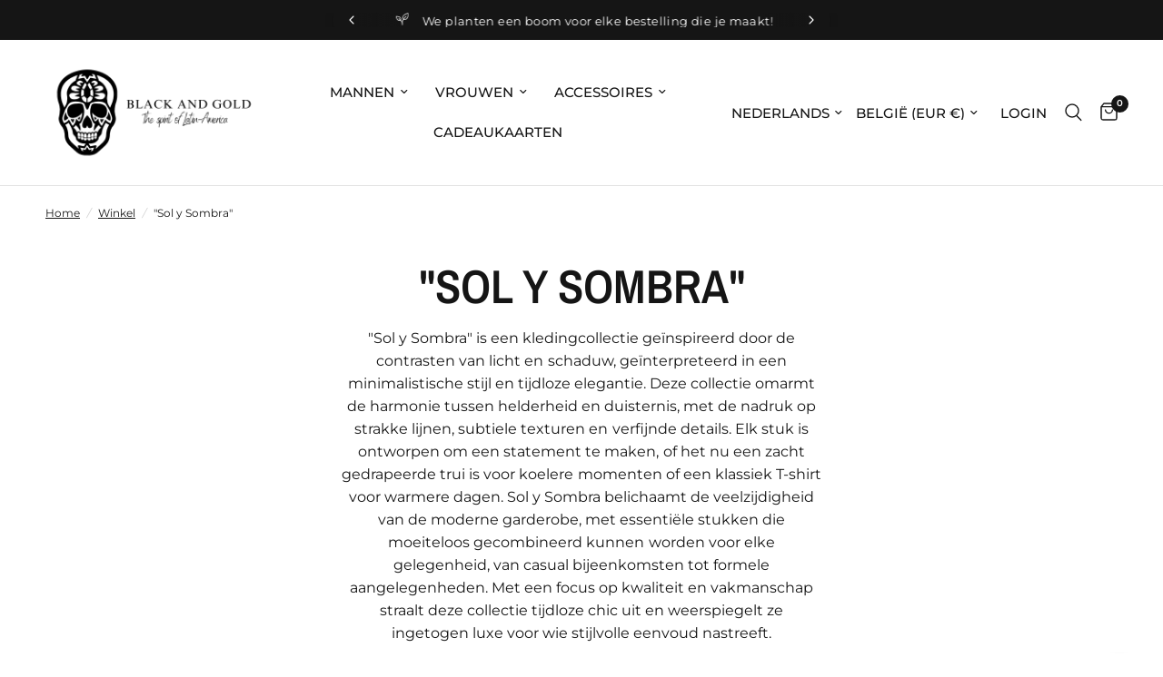

--- FILE ---
content_type: text/html; charset=utf-8
request_url: https://blackandgoldofficial.com/nl/collections/sol-y-sombra
body_size: 33866
content:
<!doctype html><html class="no-js" lang="nl" dir="ltr">
<script type="text/javascript">
    (function(c,l,a,r,i,t,y){
        c[a]=c[a]||function(){(c[a].q=c[a].q||[]).push(arguments)};
        t=l.createElement(r);t.async=1;t.src="https://www.clarity.ms/tag/"+i;
        y=l.getElementsByTagName(r)[0];y.parentNode.insertBefore(t,y);
    })(window, document, "clarity", "script", "pe0inhosx4");
</script>
  
<head>
	<meta charset="utf-8">
	<meta http-equiv="X-UA-Compatible" content="IE=edge,chrome=1">
	<meta name="viewport" content="width=device-width, initial-scale=1, maximum-scale=5, viewport-fit=cover">
	<meta name="theme-color" content="#ffffff">
	<link rel="canonical" href="https://blackandgoldofficial.com/nl/collections/sol-y-sombra">
	<link rel="preconnect" href="https://cdn.shopify.com" crossorigin>
	<link rel="preload" as="style" href="//blackandgoldofficial.com/cdn/shop/t/15/assets/app.css?v=112180443574894725051764277196">

<link rel="preload" as="image" href="//blackandgoldofficial.com/cdn/shop/collections/DSC05228.jpg?v=1712943862" imagesrcset="//blackandgoldofficial.com/cdn/shop/collections/DSC05228.jpg?v=1712943862&width=280 280w,//blackandgoldofficial.com/cdn/shop/collections/DSC05228.jpg?v=1712943862&width=560 560w,//blackandgoldofficial.com/cdn/shop/collections/DSC05228.jpg?v=1712943862&width=4000 4000w" imagesizes="auto">


<link href="//blackandgoldofficial.com/cdn/shop/t/15/assets/animations.min.js?v=125778792411641688251764277193" as="script" rel="preload">

<link href="//blackandgoldofficial.com/cdn/shop/t/15/assets/header.js?v=53973329853117484881764277232" as="script" rel="preload">
<link href="//blackandgoldofficial.com/cdn/shop/t/15/assets/vendor.min.js?v=24387807840910288901764277303" as="script" rel="preload">
<link href="//blackandgoldofficial.com/cdn/shop/t/15/assets/app.js?v=102655523405455894281764277197" as="script" rel="preload">
<link href="//blackandgoldofficial.com/cdn/shop/t/15/assets/slideshow.js?v=3694593534833641341764277292" as="script" rel="preload">

<script>
window.lazySizesConfig = window.lazySizesConfig || {};
window.lazySizesConfig.expand = 250;
window.lazySizesConfig.loadMode = 1;
window.lazySizesConfig.loadHidden = false;
</script>


	<link rel="icon" type="image/png" href="//blackandgoldofficial.com/cdn/shop/files/skull_basic.jpg?crop=center&height=32&v=1708441052&width=32">

	<title>
	&quot;Sol y Sombra&quot; &ndash; Black and Gold
	</title>

	
	<meta name="description" content="&quot;Sol y Sombra&quot; is een kledingcollectie geïnspireerd door de contrasten van licht en schaduw, geïnterpreteerd in een minimalistische stijl en tijdloze elegantie. Deze collectie omarmt de harmonie tussen helderheid en duisternis, met de nadruk op strakke lijnen, subtiele texturen en verfijnde details. Elk stuk is ontworp">
	
<link rel="preconnect" href="https://fonts.shopifycdn.com" crossorigin>

<meta property="og:site_name" content="Black and Gold">
<meta property="og:url" content="https://blackandgoldofficial.com/nl/collections/sol-y-sombra">
<meta property="og:title" content="&quot;Sol y Sombra&quot;">
<meta property="og:type" content="product.group">
<meta property="og:description" content="&quot;Sol y Sombra&quot; is een kledingcollectie geïnspireerd door de contrasten van licht en schaduw, geïnterpreteerd in een minimalistische stijl en tijdloze elegantie. Deze collectie omarmt de harmonie tussen helderheid en duisternis, met de nadruk op strakke lijnen, subtiele texturen en verfijnde details. Elk stuk is ontworp"><meta property="og:image" content="http://blackandgoldofficial.com/cdn/shop/collections/DSC05228.jpg?v=1712943862">
  <meta property="og:image:secure_url" content="https://blackandgoldofficial.com/cdn/shop/collections/DSC05228.jpg?v=1712943862">
  <meta property="og:image:width" content="4000">
  <meta property="og:image:height" content="5000"><meta name="twitter:card" content="summary_large_image">
<meta name="twitter:title" content="&quot;Sol y Sombra&quot;">
<meta name="twitter:description" content="&quot;Sol y Sombra&quot; is een kledingcollectie geïnspireerd door de contrasten van licht en schaduw, geïnterpreteerd in een minimalistische stijl en tijdloze elegantie. Deze collectie omarmt de harmonie tussen helderheid en duisternis, met de nadruk op strakke lijnen, subtiele texturen en verfijnde details. Elk stuk is ontworp">


	<link href="//blackandgoldofficial.com/cdn/shop/t/15/assets/app.css?v=112180443574894725051764277196" rel="stylesheet" type="text/css" media="all" />

	<style data-shopify>
	@font-face {
  font-family: Montserrat;
  font-weight: 400;
  font-style: normal;
  font-display: swap;
  src: url("//blackandgoldofficial.com/cdn/fonts/montserrat/montserrat_n4.81949fa0ac9fd2021e16436151e8eaa539321637.woff2") format("woff2"),
       url("//blackandgoldofficial.com/cdn/fonts/montserrat/montserrat_n4.a6c632ca7b62da89c3594789ba828388aac693fe.woff") format("woff");
}

@font-face {
  font-family: Montserrat;
  font-weight: 500;
  font-style: normal;
  font-display: swap;
  src: url("//blackandgoldofficial.com/cdn/fonts/montserrat/montserrat_n5.07ef3781d9c78c8b93c98419da7ad4fbeebb6635.woff2") format("woff2"),
       url("//blackandgoldofficial.com/cdn/fonts/montserrat/montserrat_n5.adf9b4bd8b0e4f55a0b203cdd84512667e0d5e4d.woff") format("woff");
}

@font-face {
  font-family: Montserrat;
  font-weight: 600;
  font-style: normal;
  font-display: swap;
  src: url("//blackandgoldofficial.com/cdn/fonts/montserrat/montserrat_n6.1326b3e84230700ef15b3a29fb520639977513e0.woff2") format("woff2"),
       url("//blackandgoldofficial.com/cdn/fonts/montserrat/montserrat_n6.652f051080eb14192330daceed8cd53dfdc5ead9.woff") format("woff");
}

@font-face {
  font-family: Montserrat;
  font-weight: 400;
  font-style: italic;
  font-display: swap;
  src: url("//blackandgoldofficial.com/cdn/fonts/montserrat/montserrat_i4.5a4ea298b4789e064f62a29aafc18d41f09ae59b.woff2") format("woff2"),
       url("//blackandgoldofficial.com/cdn/fonts/montserrat/montserrat_i4.072b5869c5e0ed5b9d2021e4c2af132e16681ad2.woff") format("woff");
}

@font-face {
  font-family: Montserrat;
  font-weight: 600;
  font-style: italic;
  font-display: swap;
  src: url("//blackandgoldofficial.com/cdn/fonts/montserrat/montserrat_i6.e90155dd2f004112a61c0322d66d1f59dadfa84b.woff2") format("woff2"),
       url("//blackandgoldofficial.com/cdn/fonts/montserrat/montserrat_i6.41470518d8e9d7f1bcdd29a447c2397e5393943f.woff") format("woff");
}


		@font-face {
  font-family: "Archivo Narrow";
  font-weight: 600;
  font-style: normal;
  font-display: swap;
  src: url("//blackandgoldofficial.com/cdn/fonts/archivo_narrow/archivonarrow_n6.39db873f9e4e9c8ab7083354b267ce7500b7ee9e.woff2") format("woff2"),
       url("//blackandgoldofficial.com/cdn/fonts/archivo_narrow/archivonarrow_n6.997d285d710a777a602467368cc2fbd11a20033e.woff") format("woff");
}

@font-face {
  font-family: "Archivo Narrow";
  font-weight: 400;
  font-style: normal;
  font-display: swap;
  src: url("//blackandgoldofficial.com/cdn/fonts/archivo_narrow/archivonarrow_n4.5c3bab850a22055c235cf940f895d873a8689d70.woff2") format("woff2"),
       url("//blackandgoldofficial.com/cdn/fonts/archivo_narrow/archivonarrow_n4.ea12dd22d3319d164475c1d047ae8f973041a9ff.woff") format("woff");
}

h1,h2,h3,h4,h5,h6,
	.h1,.h2,.h3,.h4,.h5,.h6,
	.logolink.text-logo,
	.heading-font,
	.h1-xlarge,
	.h1-large,
	.customer-addresses .my-address .address-index {
		font-style: normal;
		font-weight: 600;
		font-family: "Archivo Narrow", sans-serif;
	}
	body,
	.body-font,
	.thb-product-detail .product-title {
		font-style: normal;
		font-weight: 400;
		font-family: Montserrat, sans-serif;
	}
	:root {
		--mobile-swipe-width: calc(90vw - 30px);
		--font-body-scale: 1.0;
		--font-body-line-height-scale: 1.0;
		--font-body-letter-spacing: 0.0em;
		--font-body-medium-weight: 500;
    --font-body-bold-weight: 600;
		--font-announcement-scale: 1.0;
		--font-heading-scale: 1.0;
		--font-heading-line-height-scale: 1.0;
		--font-heading-letter-spacing: 0.0em;
		--font-navigation-scale: 1.0;
		--font-product-title-scale: 1.0;
		--font-product-title-line-height-scale: 1.0;
		--button-letter-spacing: 0.02em;

		--bg-body: #ffffff;
		--bg-body-rgb: 255,255,255;
		--bg-body-darken: #f7f7f7;
		--payment-terms-background-color: #ffffff;
		--color-body: #151515;
		--color-body-rgb: 21,21,21;
		--color-accent: #151515;
		--color-accent-rgb: 21,21,21;
		--color-border: #E2E2E2;
		--color-form-border: #dedede;
		--color-overlay-rgb: 0,0,0;

		--shopify-accelerated-checkout-button-block-size: 48px;
		--shopify-accelerated-checkout-inline-alignment: center;
		--shopify-accelerated-checkout-skeleton-animation-duration: 0.25s;

		--color-announcement-bar-text: #ffffff;
		--color-announcement-bar-bg: #151515;

		--color-header-bg: #ffffff;
		--color-header-bg-rgb: 255,255,255;
		--color-header-text: #151515;
		--color-header-text-rgb: 21,21,21;
		--color-header-links: #151515;
		--color-header-links-rgb: 21,21,21;
		--color-header-links-hover: #151515;
		--color-header-icons: #151515;
		--color-header-border: #E2E2E2;

		--solid-button-background: #2e8b57;
		--solid-button-label: #ffffff;
		--outline-button-label: #151515;
		--button-border-radius: 13px;
		--shopify-accelerated-checkout-button-border-radius: 13px;

		--color-price: #151515;
		--color-star: #FD9A52;
		--color-dots: #151515;

		--color-inventory-instock: #279A4B;
		--color-inventory-lowstock: #FB9E5B;

		--section-spacing-mobile: 50px;
		--section-spacing-desktop: 90px;

		--color-badge-text: #ffffff;
		--color-badge-sold-out: #939393;
		--color-badge-sale: #151515;



--color-badge-preorder: #666666;
		--badge-corner-radius: 13px;

		--color-footer-text: #FFFFFF;
		--color-footer-text-rgb: 255,255,255;
		--color-footer-link: #FFFFFF;
		--color-footer-link-hover: #FFFFFF;
		--color-footer-border: #444444;
		--color-footer-border-rgb: 68,68,68;
		--color-footer-bg: #151515;
	}
</style>


	<script>
		window.theme = window.theme || {};
		theme = {
			settings: {
				money_with_currency_format:"€{{amount_with_comma_separator}}",
				cart_drawer:true,
				product_id: false,
			},
			routes: {
				root_url: '/nl',
				cart_url: '/nl/cart',
				cart_add_url: '/nl/cart/add',
				search_url: '/nl/search',
				cart_change_url: '/nl/cart/change',
				cart_update_url: '/nl/cart/update',
				predictive_search_url: '/nl/search/suggest',
			},
			variantStrings: {
        addToCart: `Voeg toe aan winkelkar`,
        soldOut: `Uitverkocht`,
        unavailable: `Niet beschikbaar`,
        preOrder: `Vooruitbestellen`,
      },
			strings: {
				requiresTerms: `U moet akkoord gaan met de algemene voorwaarden van verkoop om af te rekenen`,
				shippingEstimatorNoResults: `Sorry, we verzenden niet naar uw adres.`,
				shippingEstimatorOneResult: `Er is één verzendtarief voor uw adres:`,
				shippingEstimatorMultipleResults: `Er zijn meerdere verzendtarieven voor uw adres:`,
				shippingEstimatorError: `Er is een of meer fouten opgetreden bij het ophalen van verzendtarieven:`
			}
		};
	</script>
	<script>window.performance && window.performance.mark && window.performance.mark('shopify.content_for_header.start');</script><meta name="google-site-verification" content="gbO8JWZA5FZc3p1WYpmgxVBNSLXogkNxbAahTtDA47A">
<meta name="facebook-domain-verification" content="97e5v1plsry6v422mv5v2z2nx1ohdn">
<meta id="shopify-digital-wallet" name="shopify-digital-wallet" content="/81519345999/digital_wallets/dialog">
<meta name="shopify-checkout-api-token" content="4b0ff58cfeac7b368a9c41c9630e98df">
<link rel="alternate" type="application/atom+xml" title="Feed" href="/nl/collections/sol-y-sombra.atom" />
<link rel="next" href="/nl/collections/sol-y-sombra?page=2">
<link rel="alternate" hreflang="x-default" href="https://blackandgoldofficial.com/collections/sol-y-sombra">
<link rel="alternate" hreflang="en" href="https://blackandgoldofficial.com/collections/sol-y-sombra">
<link rel="alternate" hreflang="fr" href="https://blackandgoldofficial.com/fr/collections/sol-y-sombra">
<link rel="alternate" hreflang="de" href="https://blackandgoldofficial.com/de/collections/sol-y-sombra">
<link rel="alternate" hreflang="nl" href="https://blackandgoldofficial.com/nl/collections/sol-y-sombra">
<link rel="alternate" hreflang="es" href="https://blackandgoldofficial.com/es/collections/sol-y-sombra">
<link rel="alternate" type="application/json+oembed" href="https://blackandgoldofficial.com/nl/collections/sol-y-sombra.oembed">
<script async="async" src="/checkouts/internal/preloads.js?locale=nl-BE"></script>
<link rel="preconnect" href="https://shop.app" crossorigin="anonymous">
<script async="async" src="https://shop.app/checkouts/internal/preloads.js?locale=nl-BE&shop_id=81519345999" crossorigin="anonymous"></script>
<script id="apple-pay-shop-capabilities" type="application/json">{"shopId":81519345999,"countryCode":"BE","currencyCode":"EUR","merchantCapabilities":["supports3DS"],"merchantId":"gid:\/\/shopify\/Shop\/81519345999","merchantName":"Black and Gold","requiredBillingContactFields":["postalAddress","email","phone"],"requiredShippingContactFields":["postalAddress","email","phone"],"shippingType":"shipping","supportedNetworks":["visa","maestro","masterCard"],"total":{"type":"pending","label":"Black and Gold","amount":"1.00"},"shopifyPaymentsEnabled":true,"supportsSubscriptions":true}</script>
<script id="shopify-features" type="application/json">{"accessToken":"4b0ff58cfeac7b368a9c41c9630e98df","betas":["rich-media-storefront-analytics"],"domain":"blackandgoldofficial.com","predictiveSearch":true,"shopId":81519345999,"locale":"nl"}</script>
<script>var Shopify = Shopify || {};
Shopify.shop = "27a603-fa.myshopify.com";
Shopify.locale = "nl";
Shopify.currency = {"active":"EUR","rate":"1.0"};
Shopify.country = "BE";
Shopify.theme = {"name":"Fall thema voor BF (27\/11\/25)","id":189749363023,"schema_name":"Reformation","schema_version":"6.0.0","theme_store_id":1762,"role":"main"};
Shopify.theme.handle = "null";
Shopify.theme.style = {"id":null,"handle":null};
Shopify.cdnHost = "blackandgoldofficial.com/cdn";
Shopify.routes = Shopify.routes || {};
Shopify.routes.root = "/nl/";</script>
<script type="module">!function(o){(o.Shopify=o.Shopify||{}).modules=!0}(window);</script>
<script>!function(o){function n(){var o=[];function n(){o.push(Array.prototype.slice.apply(arguments))}return n.q=o,n}var t=o.Shopify=o.Shopify||{};t.loadFeatures=n(),t.autoloadFeatures=n()}(window);</script>
<script>
  window.ShopifyPay = window.ShopifyPay || {};
  window.ShopifyPay.apiHost = "shop.app\/pay";
  window.ShopifyPay.redirectState = null;
</script>
<script id="shop-js-analytics" type="application/json">{"pageType":"collection"}</script>
<script defer="defer" async type="module" src="//blackandgoldofficial.com/cdn/shopifycloud/shop-js/modules/v2/client.init-shop-cart-sync_BHF27ruw.nl.esm.js"></script>
<script defer="defer" async type="module" src="//blackandgoldofficial.com/cdn/shopifycloud/shop-js/modules/v2/chunk.common_Dwaf6e9K.esm.js"></script>
<script type="module">
  await import("//blackandgoldofficial.com/cdn/shopifycloud/shop-js/modules/v2/client.init-shop-cart-sync_BHF27ruw.nl.esm.js");
await import("//blackandgoldofficial.com/cdn/shopifycloud/shop-js/modules/v2/chunk.common_Dwaf6e9K.esm.js");

  window.Shopify.SignInWithShop?.initShopCartSync?.({"fedCMEnabled":true,"windoidEnabled":true});

</script>
<script>
  window.Shopify = window.Shopify || {};
  if (!window.Shopify.featureAssets) window.Shopify.featureAssets = {};
  window.Shopify.featureAssets['shop-js'] = {"shop-cart-sync":["modules/v2/client.shop-cart-sync_CzejhlBD.nl.esm.js","modules/v2/chunk.common_Dwaf6e9K.esm.js"],"init-fed-cm":["modules/v2/client.init-fed-cm_C5dJsxJP.nl.esm.js","modules/v2/chunk.common_Dwaf6e9K.esm.js"],"shop-button":["modules/v2/client.shop-button_BIUGoX0f.nl.esm.js","modules/v2/chunk.common_Dwaf6e9K.esm.js"],"shop-cash-offers":["modules/v2/client.shop-cash-offers_CAxWVAMP.nl.esm.js","modules/v2/chunk.common_Dwaf6e9K.esm.js","modules/v2/chunk.modal_DPs9tt6r.esm.js"],"init-windoid":["modules/v2/client.init-windoid_D42eFYuP.nl.esm.js","modules/v2/chunk.common_Dwaf6e9K.esm.js"],"shop-toast-manager":["modules/v2/client.shop-toast-manager_CHrVQ4LF.nl.esm.js","modules/v2/chunk.common_Dwaf6e9K.esm.js"],"init-shop-email-lookup-coordinator":["modules/v2/client.init-shop-email-lookup-coordinator_BJ7DGpMB.nl.esm.js","modules/v2/chunk.common_Dwaf6e9K.esm.js"],"init-shop-cart-sync":["modules/v2/client.init-shop-cart-sync_BHF27ruw.nl.esm.js","modules/v2/chunk.common_Dwaf6e9K.esm.js"],"avatar":["modules/v2/client.avatar_BTnouDA3.nl.esm.js"],"pay-button":["modules/v2/client.pay-button_Bt0UM1g1.nl.esm.js","modules/v2/chunk.common_Dwaf6e9K.esm.js"],"init-customer-accounts":["modules/v2/client.init-customer-accounts_CPXMEhMZ.nl.esm.js","modules/v2/client.shop-login-button_BJd_2wNZ.nl.esm.js","modules/v2/chunk.common_Dwaf6e9K.esm.js","modules/v2/chunk.modal_DPs9tt6r.esm.js"],"init-shop-for-new-customer-accounts":["modules/v2/client.init-shop-for-new-customer-accounts_DzP6QY8i.nl.esm.js","modules/v2/client.shop-login-button_BJd_2wNZ.nl.esm.js","modules/v2/chunk.common_Dwaf6e9K.esm.js","modules/v2/chunk.modal_DPs9tt6r.esm.js"],"shop-login-button":["modules/v2/client.shop-login-button_BJd_2wNZ.nl.esm.js","modules/v2/chunk.common_Dwaf6e9K.esm.js","modules/v2/chunk.modal_DPs9tt6r.esm.js"],"init-customer-accounts-sign-up":["modules/v2/client.init-customer-accounts-sign-up_BIO3KTje.nl.esm.js","modules/v2/client.shop-login-button_BJd_2wNZ.nl.esm.js","modules/v2/chunk.common_Dwaf6e9K.esm.js","modules/v2/chunk.modal_DPs9tt6r.esm.js"],"shop-follow-button":["modules/v2/client.shop-follow-button_DdMksvBl.nl.esm.js","modules/v2/chunk.common_Dwaf6e9K.esm.js","modules/v2/chunk.modal_DPs9tt6r.esm.js"],"checkout-modal":["modules/v2/client.checkout-modal_Bfq0xZOZ.nl.esm.js","modules/v2/chunk.common_Dwaf6e9K.esm.js","modules/v2/chunk.modal_DPs9tt6r.esm.js"],"lead-capture":["modules/v2/client.lead-capture_BoSreVYi.nl.esm.js","modules/v2/chunk.common_Dwaf6e9K.esm.js","modules/v2/chunk.modal_DPs9tt6r.esm.js"],"shop-login":["modules/v2/client.shop-login_EGDq7Zjt.nl.esm.js","modules/v2/chunk.common_Dwaf6e9K.esm.js","modules/v2/chunk.modal_DPs9tt6r.esm.js"],"payment-terms":["modules/v2/client.payment-terms_00o-2tv1.nl.esm.js","modules/v2/chunk.common_Dwaf6e9K.esm.js","modules/v2/chunk.modal_DPs9tt6r.esm.js"]};
</script>
<script>(function() {
  var isLoaded = false;
  function asyncLoad() {
    if (isLoaded) return;
    isLoaded = true;
    var urls = ["https:\/\/ecommplugins-scripts.trustpilot.com\/v2.1\/js\/header.min.js?settings=eyJrZXkiOiJoZnJYbktYV251Qlp1SUtUIiwicyI6InNrdSJ9\u0026v=2.5\u0026shop=27a603-fa.myshopify.com","https:\/\/ecommplugins-trustboxsettings.trustpilot.com\/27a603-fa.myshopify.com.js?settings=1709767978532\u0026shop=27a603-fa.myshopify.com","https:\/\/app.kiwisizing.com\/web\/js\/dist\/kiwiSizing\/plugin\/SizingPlugin.prod.js?v=330\u0026shop=27a603-fa.myshopify.com"];
    for (var i = 0; i < urls.length; i++) {
      var s = document.createElement('script');
      s.type = 'text/javascript';
      s.async = true;
      s.src = urls[i];
      var x = document.getElementsByTagName('script')[0];
      x.parentNode.insertBefore(s, x);
    }
  };
  if(window.attachEvent) {
    window.attachEvent('onload', asyncLoad);
  } else {
    window.addEventListener('load', asyncLoad, false);
  }
})();</script>
<script id="__st">var __st={"a":81519345999,"offset":3600,"reqid":"e2160413-cce3-4fd9-8dd1-1b8b938ea5b9-1768833092","pageurl":"blackandgoldofficial.com\/nl\/collections\/sol-y-sombra","u":"64e4d838b32f","p":"collection","rtyp":"collection","rid":620095603023};</script>
<script>window.ShopifyPaypalV4VisibilityTracking = true;</script>
<script id="captcha-bootstrap">!function(){'use strict';const t='contact',e='account',n='new_comment',o=[[t,t],['blogs',n],['comments',n],[t,'customer']],c=[[e,'customer_login'],[e,'guest_login'],[e,'recover_customer_password'],[e,'create_customer']],r=t=>t.map((([t,e])=>`form[action*='/${t}']:not([data-nocaptcha='true']) input[name='form_type'][value='${e}']`)).join(','),a=t=>()=>t?[...document.querySelectorAll(t)].map((t=>t.form)):[];function s(){const t=[...o],e=r(t);return a(e)}const i='password',u='form_key',d=['recaptcha-v3-token','g-recaptcha-response','h-captcha-response',i],f=()=>{try{return window.sessionStorage}catch{return}},m='__shopify_v',_=t=>t.elements[u];function p(t,e,n=!1){try{const o=window.sessionStorage,c=JSON.parse(o.getItem(e)),{data:r}=function(t){const{data:e,action:n}=t;return t[m]||n?{data:e,action:n}:{data:t,action:n}}(c);for(const[e,n]of Object.entries(r))t.elements[e]&&(t.elements[e].value=n);n&&o.removeItem(e)}catch(o){console.error('form repopulation failed',{error:o})}}const l='form_type',E='cptcha';function T(t){t.dataset[E]=!0}const w=window,h=w.document,L='Shopify',v='ce_forms',y='captcha';let A=!1;((t,e)=>{const n=(g='f06e6c50-85a8-45c8-87d0-21a2b65856fe',I='https://cdn.shopify.com/shopifycloud/storefront-forms-hcaptcha/ce_storefront_forms_captcha_hcaptcha.v1.5.2.iife.js',D={infoText:'Beschermd door hCaptcha',privacyText:'Privacy',termsText:'Voorwaarden'},(t,e,n)=>{const o=w[L][v],c=o.bindForm;if(c)return c(t,g,e,D).then(n);var r;o.q.push([[t,g,e,D],n]),r=I,A||(h.body.append(Object.assign(h.createElement('script'),{id:'captcha-provider',async:!0,src:r})),A=!0)});var g,I,D;w[L]=w[L]||{},w[L][v]=w[L][v]||{},w[L][v].q=[],w[L][y]=w[L][y]||{},w[L][y].protect=function(t,e){n(t,void 0,e),T(t)},Object.freeze(w[L][y]),function(t,e,n,w,h,L){const[v,y,A,g]=function(t,e,n){const i=e?o:[],u=t?c:[],d=[...i,...u],f=r(d),m=r(i),_=r(d.filter((([t,e])=>n.includes(e))));return[a(f),a(m),a(_),s()]}(w,h,L),I=t=>{const e=t.target;return e instanceof HTMLFormElement?e:e&&e.form},D=t=>v().includes(t);t.addEventListener('submit',(t=>{const e=I(t);if(!e)return;const n=D(e)&&!e.dataset.hcaptchaBound&&!e.dataset.recaptchaBound,o=_(e),c=g().includes(e)&&(!o||!o.value);(n||c)&&t.preventDefault(),c&&!n&&(function(t){try{if(!f())return;!function(t){const e=f();if(!e)return;const n=_(t);if(!n)return;const o=n.value;o&&e.removeItem(o)}(t);const e=Array.from(Array(32),(()=>Math.random().toString(36)[2])).join('');!function(t,e){_(t)||t.append(Object.assign(document.createElement('input'),{type:'hidden',name:u})),t.elements[u].value=e}(t,e),function(t,e){const n=f();if(!n)return;const o=[...t.querySelectorAll(`input[type='${i}']`)].map((({name:t})=>t)),c=[...d,...o],r={};for(const[a,s]of new FormData(t).entries())c.includes(a)||(r[a]=s);n.setItem(e,JSON.stringify({[m]:1,action:t.action,data:r}))}(t,e)}catch(e){console.error('failed to persist form',e)}}(e),e.submit())}));const S=(t,e)=>{t&&!t.dataset[E]&&(n(t,e.some((e=>e===t))),T(t))};for(const o of['focusin','change'])t.addEventListener(o,(t=>{const e=I(t);D(e)&&S(e,y())}));const B=e.get('form_key'),M=e.get(l),P=B&&M;t.addEventListener('DOMContentLoaded',(()=>{const t=y();if(P)for(const e of t)e.elements[l].value===M&&p(e,B);[...new Set([...A(),...v().filter((t=>'true'===t.dataset.shopifyCaptcha))])].forEach((e=>S(e,t)))}))}(h,new URLSearchParams(w.location.search),n,t,e,['guest_login'])})(!0,!0)}();</script>
<script integrity="sha256-4kQ18oKyAcykRKYeNunJcIwy7WH5gtpwJnB7kiuLZ1E=" data-source-attribution="shopify.loadfeatures" defer="defer" src="//blackandgoldofficial.com/cdn/shopifycloud/storefront/assets/storefront/load_feature-a0a9edcb.js" crossorigin="anonymous"></script>
<script crossorigin="anonymous" defer="defer" src="//blackandgoldofficial.com/cdn/shopifycloud/storefront/assets/shopify_pay/storefront-65b4c6d7.js?v=20250812"></script>
<script data-source-attribution="shopify.dynamic_checkout.dynamic.init">var Shopify=Shopify||{};Shopify.PaymentButton=Shopify.PaymentButton||{isStorefrontPortableWallets:!0,init:function(){window.Shopify.PaymentButton.init=function(){};var t=document.createElement("script");t.src="https://blackandgoldofficial.com/cdn/shopifycloud/portable-wallets/latest/portable-wallets.nl.js",t.type="module",document.head.appendChild(t)}};
</script>
<script data-source-attribution="shopify.dynamic_checkout.buyer_consent">
  function portableWalletsHideBuyerConsent(e){var t=document.getElementById("shopify-buyer-consent"),n=document.getElementById("shopify-subscription-policy-button");t&&n&&(t.classList.add("hidden"),t.setAttribute("aria-hidden","true"),n.removeEventListener("click",e))}function portableWalletsShowBuyerConsent(e){var t=document.getElementById("shopify-buyer-consent"),n=document.getElementById("shopify-subscription-policy-button");t&&n&&(t.classList.remove("hidden"),t.removeAttribute("aria-hidden"),n.addEventListener("click",e))}window.Shopify?.PaymentButton&&(window.Shopify.PaymentButton.hideBuyerConsent=portableWalletsHideBuyerConsent,window.Shopify.PaymentButton.showBuyerConsent=portableWalletsShowBuyerConsent);
</script>
<script data-source-attribution="shopify.dynamic_checkout.cart.bootstrap">document.addEventListener("DOMContentLoaded",(function(){function t(){return document.querySelector("shopify-accelerated-checkout-cart, shopify-accelerated-checkout")}if(t())Shopify.PaymentButton.init();else{new MutationObserver((function(e,n){t()&&(Shopify.PaymentButton.init(),n.disconnect())})).observe(document.body,{childList:!0,subtree:!0})}}));
</script>
<script id='scb4127' type='text/javascript' async='' src='https://blackandgoldofficial.com/cdn/shopifycloud/privacy-banner/storefront-banner.js'></script><link id="shopify-accelerated-checkout-styles" rel="stylesheet" media="screen" href="https://blackandgoldofficial.com/cdn/shopifycloud/portable-wallets/latest/accelerated-checkout-backwards-compat.css" crossorigin="anonymous">
<style id="shopify-accelerated-checkout-cart">
        #shopify-buyer-consent {
  margin-top: 1em;
  display: inline-block;
  width: 100%;
}

#shopify-buyer-consent.hidden {
  display: none;
}

#shopify-subscription-policy-button {
  background: none;
  border: none;
  padding: 0;
  text-decoration: underline;
  font-size: inherit;
  cursor: pointer;
}

#shopify-subscription-policy-button::before {
  box-shadow: none;
}

      </style>

<script>window.performance && window.performance.mark && window.performance.mark('shopify.content_for_header.end');</script> <!-- Header hook for plugins -->

	<script>document.documentElement.className = document.documentElement.className.replace('no-js', 'js');</script>
	
<link href="https://monorail-edge.shopifysvc.com" rel="dns-prefetch">
<script>(function(){if ("sendBeacon" in navigator && "performance" in window) {try {var session_token_from_headers = performance.getEntriesByType('navigation')[0].serverTiming.find(x => x.name == '_s').description;} catch {var session_token_from_headers = undefined;}var session_cookie_matches = document.cookie.match(/_shopify_s=([^;]*)/);var session_token_from_cookie = session_cookie_matches && session_cookie_matches.length === 2 ? session_cookie_matches[1] : "";var session_token = session_token_from_headers || session_token_from_cookie || "";function handle_abandonment_event(e) {var entries = performance.getEntries().filter(function(entry) {return /monorail-edge.shopifysvc.com/.test(entry.name);});if (!window.abandonment_tracked && entries.length === 0) {window.abandonment_tracked = true;var currentMs = Date.now();var navigation_start = performance.timing.navigationStart;var payload = {shop_id: 81519345999,url: window.location.href,navigation_start,duration: currentMs - navigation_start,session_token,page_type: "collection"};window.navigator.sendBeacon("https://monorail-edge.shopifysvc.com/v1/produce", JSON.stringify({schema_id: "online_store_buyer_site_abandonment/1.1",payload: payload,metadata: {event_created_at_ms: currentMs,event_sent_at_ms: currentMs}}));}}window.addEventListener('pagehide', handle_abandonment_event);}}());</script>
<script id="web-pixels-manager-setup">(function e(e,d,r,n,o){if(void 0===o&&(o={}),!Boolean(null===(a=null===(i=window.Shopify)||void 0===i?void 0:i.analytics)||void 0===a?void 0:a.replayQueue)){var i,a;window.Shopify=window.Shopify||{};var t=window.Shopify;t.analytics=t.analytics||{};var s=t.analytics;s.replayQueue=[],s.publish=function(e,d,r){return s.replayQueue.push([e,d,r]),!0};try{self.performance.mark("wpm:start")}catch(e){}var l=function(){var e={modern:/Edge?\/(1{2}[4-9]|1[2-9]\d|[2-9]\d{2}|\d{4,})\.\d+(\.\d+|)|Firefox\/(1{2}[4-9]|1[2-9]\d|[2-9]\d{2}|\d{4,})\.\d+(\.\d+|)|Chrom(ium|e)\/(9{2}|\d{3,})\.\d+(\.\d+|)|(Maci|X1{2}).+ Version\/(15\.\d+|(1[6-9]|[2-9]\d|\d{3,})\.\d+)([,.]\d+|)( \(\w+\)|)( Mobile\/\w+|) Safari\/|Chrome.+OPR\/(9{2}|\d{3,})\.\d+\.\d+|(CPU[ +]OS|iPhone[ +]OS|CPU[ +]iPhone|CPU IPhone OS|CPU iPad OS)[ +]+(15[._]\d+|(1[6-9]|[2-9]\d|\d{3,})[._]\d+)([._]\d+|)|Android:?[ /-](13[3-9]|1[4-9]\d|[2-9]\d{2}|\d{4,})(\.\d+|)(\.\d+|)|Android.+Firefox\/(13[5-9]|1[4-9]\d|[2-9]\d{2}|\d{4,})\.\d+(\.\d+|)|Android.+Chrom(ium|e)\/(13[3-9]|1[4-9]\d|[2-9]\d{2}|\d{4,})\.\d+(\.\d+|)|SamsungBrowser\/([2-9]\d|\d{3,})\.\d+/,legacy:/Edge?\/(1[6-9]|[2-9]\d|\d{3,})\.\d+(\.\d+|)|Firefox\/(5[4-9]|[6-9]\d|\d{3,})\.\d+(\.\d+|)|Chrom(ium|e)\/(5[1-9]|[6-9]\d|\d{3,})\.\d+(\.\d+|)([\d.]+$|.*Safari\/(?![\d.]+ Edge\/[\d.]+$))|(Maci|X1{2}).+ Version\/(10\.\d+|(1[1-9]|[2-9]\d|\d{3,})\.\d+)([,.]\d+|)( \(\w+\)|)( Mobile\/\w+|) Safari\/|Chrome.+OPR\/(3[89]|[4-9]\d|\d{3,})\.\d+\.\d+|(CPU[ +]OS|iPhone[ +]OS|CPU[ +]iPhone|CPU IPhone OS|CPU iPad OS)[ +]+(10[._]\d+|(1[1-9]|[2-9]\d|\d{3,})[._]\d+)([._]\d+|)|Android:?[ /-](13[3-9]|1[4-9]\d|[2-9]\d{2}|\d{4,})(\.\d+|)(\.\d+|)|Mobile Safari.+OPR\/([89]\d|\d{3,})\.\d+\.\d+|Android.+Firefox\/(13[5-9]|1[4-9]\d|[2-9]\d{2}|\d{4,})\.\d+(\.\d+|)|Android.+Chrom(ium|e)\/(13[3-9]|1[4-9]\d|[2-9]\d{2}|\d{4,})\.\d+(\.\d+|)|Android.+(UC? ?Browser|UCWEB|U3)[ /]?(15\.([5-9]|\d{2,})|(1[6-9]|[2-9]\d|\d{3,})\.\d+)\.\d+|SamsungBrowser\/(5\.\d+|([6-9]|\d{2,})\.\d+)|Android.+MQ{2}Browser\/(14(\.(9|\d{2,})|)|(1[5-9]|[2-9]\d|\d{3,})(\.\d+|))(\.\d+|)|K[Aa][Ii]OS\/(3\.\d+|([4-9]|\d{2,})\.\d+)(\.\d+|)/},d=e.modern,r=e.legacy,n=navigator.userAgent;return n.match(d)?"modern":n.match(r)?"legacy":"unknown"}(),u="modern"===l?"modern":"legacy",c=(null!=n?n:{modern:"",legacy:""})[u],f=function(e){return[e.baseUrl,"/wpm","/b",e.hashVersion,"modern"===e.buildTarget?"m":"l",".js"].join("")}({baseUrl:d,hashVersion:r,buildTarget:u}),m=function(e){var d=e.version,r=e.bundleTarget,n=e.surface,o=e.pageUrl,i=e.monorailEndpoint;return{emit:function(e){var a=e.status,t=e.errorMsg,s=(new Date).getTime(),l=JSON.stringify({metadata:{event_sent_at_ms:s},events:[{schema_id:"web_pixels_manager_load/3.1",payload:{version:d,bundle_target:r,page_url:o,status:a,surface:n,error_msg:t},metadata:{event_created_at_ms:s}}]});if(!i)return console&&console.warn&&console.warn("[Web Pixels Manager] No Monorail endpoint provided, skipping logging."),!1;try{return self.navigator.sendBeacon.bind(self.navigator)(i,l)}catch(e){}var u=new XMLHttpRequest;try{return u.open("POST",i,!0),u.setRequestHeader("Content-Type","text/plain"),u.send(l),!0}catch(e){return console&&console.warn&&console.warn("[Web Pixels Manager] Got an unhandled error while logging to Monorail."),!1}}}}({version:r,bundleTarget:l,surface:e.surface,pageUrl:self.location.href,monorailEndpoint:e.monorailEndpoint});try{o.browserTarget=l,function(e){var d=e.src,r=e.async,n=void 0===r||r,o=e.onload,i=e.onerror,a=e.sri,t=e.scriptDataAttributes,s=void 0===t?{}:t,l=document.createElement("script"),u=document.querySelector("head"),c=document.querySelector("body");if(l.async=n,l.src=d,a&&(l.integrity=a,l.crossOrigin="anonymous"),s)for(var f in s)if(Object.prototype.hasOwnProperty.call(s,f))try{l.dataset[f]=s[f]}catch(e){}if(o&&l.addEventListener("load",o),i&&l.addEventListener("error",i),u)u.appendChild(l);else{if(!c)throw new Error("Did not find a head or body element to append the script");c.appendChild(l)}}({src:f,async:!0,onload:function(){if(!function(){var e,d;return Boolean(null===(d=null===(e=window.Shopify)||void 0===e?void 0:e.analytics)||void 0===d?void 0:d.initialized)}()){var d=window.webPixelsManager.init(e)||void 0;if(d){var r=window.Shopify.analytics;r.replayQueue.forEach((function(e){var r=e[0],n=e[1],o=e[2];d.publishCustomEvent(r,n,o)})),r.replayQueue=[],r.publish=d.publishCustomEvent,r.visitor=d.visitor,r.initialized=!0}}},onerror:function(){return m.emit({status:"failed",errorMsg:"".concat(f," has failed to load")})},sri:function(e){var d=/^sha384-[A-Za-z0-9+/=]+$/;return"string"==typeof e&&d.test(e)}(c)?c:"",scriptDataAttributes:o}),m.emit({status:"loading"})}catch(e){m.emit({status:"failed",errorMsg:(null==e?void 0:e.message)||"Unknown error"})}}})({shopId: 81519345999,storefrontBaseUrl: "https://blackandgoldofficial.com",extensionsBaseUrl: "https://extensions.shopifycdn.com/cdn/shopifycloud/web-pixels-manager",monorailEndpoint: "https://monorail-edge.shopifysvc.com/unstable/produce_batch",surface: "storefront-renderer",enabledBetaFlags: ["2dca8a86"],webPixelsConfigList: [{"id":"1033044303","configuration":"{\"config\":\"{\\\"google_tag_ids\\\":[\\\"AW-759719610\\\",\\\"GT-MR8Z4XZH\\\"],\\\"target_country\\\":\\\"BE\\\",\\\"gtag_events\\\":[{\\\"type\\\":\\\"search\\\",\\\"action_label\\\":\\\"G-ZGPS8QYM8C\\\"},{\\\"type\\\":\\\"begin_checkout\\\",\\\"action_label\\\":\\\"G-ZGPS8QYM8C\\\"},{\\\"type\\\":\\\"view_item\\\",\\\"action_label\\\":[\\\"G-ZGPS8QYM8C\\\",\\\"MC-XYVFDKTHTJ\\\"]},{\\\"type\\\":\\\"purchase\\\",\\\"action_label\\\":[\\\"G-ZGPS8QYM8C\\\",\\\"MC-XYVFDKTHTJ\\\"]},{\\\"type\\\":\\\"page_view\\\",\\\"action_label\\\":[\\\"G-ZGPS8QYM8C\\\",\\\"MC-XYVFDKTHTJ\\\"]},{\\\"type\\\":\\\"add_payment_info\\\",\\\"action_label\\\":\\\"G-ZGPS8QYM8C\\\"},{\\\"type\\\":\\\"add_to_cart\\\",\\\"action_label\\\":\\\"G-ZGPS8QYM8C\\\"}],\\\"enable_monitoring_mode\\\":false}\"}","eventPayloadVersion":"v1","runtimeContext":"OPEN","scriptVersion":"b2a88bafab3e21179ed38636efcd8a93","type":"APP","apiClientId":1780363,"privacyPurposes":[],"dataSharingAdjustments":{"protectedCustomerApprovalScopes":["read_customer_address","read_customer_email","read_customer_name","read_customer_personal_data","read_customer_phone"]}},{"id":"849838415","configuration":"{\"pixelCode\":\"CO27FGBC77U088P6GHAG\"}","eventPayloadVersion":"v1","runtimeContext":"STRICT","scriptVersion":"22e92c2ad45662f435e4801458fb78cc","type":"APP","apiClientId":4383523,"privacyPurposes":["ANALYTICS","MARKETING","SALE_OF_DATA"],"dataSharingAdjustments":{"protectedCustomerApprovalScopes":["read_customer_address","read_customer_email","read_customer_name","read_customer_personal_data","read_customer_phone"]}},{"id":"269877583","configuration":"{\"pixel_id\":\"1978969105972325\",\"pixel_type\":\"facebook_pixel\"}","eventPayloadVersion":"v1","runtimeContext":"OPEN","scriptVersion":"ca16bc87fe92b6042fbaa3acc2fbdaa6","type":"APP","apiClientId":2329312,"privacyPurposes":["ANALYTICS","MARKETING","SALE_OF_DATA"],"dataSharingAdjustments":{"protectedCustomerApprovalScopes":["read_customer_address","read_customer_email","read_customer_name","read_customer_personal_data","read_customer_phone"]}},{"id":"213451087","configuration":"{\"tagID\":\"2612870406220\"}","eventPayloadVersion":"v1","runtimeContext":"STRICT","scriptVersion":"18031546ee651571ed29edbe71a3550b","type":"APP","apiClientId":3009811,"privacyPurposes":["ANALYTICS","MARKETING","SALE_OF_DATA"],"dataSharingAdjustments":{"protectedCustomerApprovalScopes":["read_customer_address","read_customer_email","read_customer_name","read_customer_personal_data","read_customer_phone"]}},{"id":"137036111","configuration":"{\"myshopifyDomain\":\"27a603-fa.myshopify.com\"}","eventPayloadVersion":"v1","runtimeContext":"STRICT","scriptVersion":"23b97d18e2aa74363140dc29c9284e87","type":"APP","apiClientId":2775569,"privacyPurposes":["ANALYTICS","MARKETING","SALE_OF_DATA"],"dataSharingAdjustments":{"protectedCustomerApprovalScopes":["read_customer_address","read_customer_email","read_customer_name","read_customer_phone","read_customer_personal_data"]}},{"id":"shopify-app-pixel","configuration":"{}","eventPayloadVersion":"v1","runtimeContext":"STRICT","scriptVersion":"0450","apiClientId":"shopify-pixel","type":"APP","privacyPurposes":["ANALYTICS","MARKETING"]},{"id":"shopify-custom-pixel","eventPayloadVersion":"v1","runtimeContext":"LAX","scriptVersion":"0450","apiClientId":"shopify-pixel","type":"CUSTOM","privacyPurposes":["ANALYTICS","MARKETING"]}],isMerchantRequest: false,initData: {"shop":{"name":"Black and Gold","paymentSettings":{"currencyCode":"EUR"},"myshopifyDomain":"27a603-fa.myshopify.com","countryCode":"BE","storefrontUrl":"https:\/\/blackandgoldofficial.com\/nl"},"customer":null,"cart":null,"checkout":null,"productVariants":[],"purchasingCompany":null},},"https://blackandgoldofficial.com/cdn","fcfee988w5aeb613cpc8e4bc33m6693e112",{"modern":"","legacy":""},{"shopId":"81519345999","storefrontBaseUrl":"https:\/\/blackandgoldofficial.com","extensionBaseUrl":"https:\/\/extensions.shopifycdn.com\/cdn\/shopifycloud\/web-pixels-manager","surface":"storefront-renderer","enabledBetaFlags":"[\"2dca8a86\"]","isMerchantRequest":"false","hashVersion":"fcfee988w5aeb613cpc8e4bc33m6693e112","publish":"custom","events":"[[\"page_viewed\",{}],[\"collection_viewed\",{\"collection\":{\"id\":\"620095603023\",\"title\":\"\\\"Sol y Sombra\\\"\",\"productVariants\":[{\"price\":{\"amount\":39.9,\"currencyCode\":\"EUR\"},\"product\":{\"title\":\"Lima Tee | Dark Forest\",\"vendor\":\"Black and Gold\",\"id\":\"8978055201103\",\"untranslatedTitle\":\"Lima Tee | Dark Forest\",\"url\":\"\/nl\/products\/lima-tee-dark-forest\",\"type\":\"\"},\"id\":\"48473176932687\",\"image\":{\"src\":\"\/\/blackandgoldofficial.com\/cdn\/shop\/files\/LIMA_TEE_DARK_FOREST-02.jpg?v=1710488943\"},\"sku\":\"BGM-32-TS01-Dark Forest-S\",\"title\":\"Dark Forest \/ S\",\"untranslatedTitle\":\"S\"},{\"price\":{\"amount\":39.9,\"currencyCode\":\"EUR\"},\"product\":{\"title\":\"Lima Tee | Irish Cream\",\"vendor\":\"Black and Gold\",\"id\":\"8978051334479\",\"untranslatedTitle\":\"Lima Tee | Irish Cream\",\"url\":\"\/nl\/products\/lima-tee-irish-cream\",\"type\":\"\"},\"id\":\"48473170379087\",\"image\":{\"src\":\"\/\/blackandgoldofficial.com\/cdn\/shop\/files\/LIMA_TEE_IRISH_CREAM-02.jpg?v=1710488867\"},\"sku\":\"BGM-32-TS01-Irish cream-S\",\"title\":\"Irish Cream \/ S\",\"untranslatedTitle\":\"S\"},{\"price\":{\"amount\":39.9,\"currencyCode\":\"EUR\"},\"product\":{\"title\":\"Lima Tee| FRENCH ROAST\",\"vendor\":\"Black and Gold\",\"id\":\"8978050613583\",\"untranslatedTitle\":\"Lima Tee| FRENCH ROAST\",\"url\":\"\/nl\/products\/lima-tee-french-roast\",\"type\":\"\"},\"id\":\"48473166217551\",\"image\":{\"src\":\"\/\/blackandgoldofficial.com\/cdn\/shop\/files\/LIMA_TEE_FRENCH_ROAST-02.jpg?v=1710488851\"},\"sku\":\"BGM-32-TS01-BG65-S\",\"title\":\"FRENCH ROAST \/ S\",\"untranslatedTitle\":\"S\"},{\"price\":{\"amount\":79.9,\"currencyCode\":\"EUR\"},\"product\":{\"title\":\"Arico crew | Light Grey Melange\",\"vendor\":\"Black and Gold\",\"id\":\"8978054283599\",\"untranslatedTitle\":\"Arico crew | Light Grey Melange\",\"url\":\"\/nl\/products\/arico-crew-light-grey-melange\",\"type\":\"\"},\"id\":\"48473175163215\",\"image\":{\"src\":\"\/\/blackandgoldofficial.com\/cdn\/shop\/files\/ARICO_CREW_GREY_MELANGE-01.jpg?v=1710488923\"},\"sku\":\"BGM-32-SW03-BGM03-S\",\"title\":\"Light Grey Melange \/ S\",\"untranslatedTitle\":\"S\"},{\"price\":{\"amount\":79.9,\"currencyCode\":\"EUR\"},\"product\":{\"title\":\"Arico crew | MARINE BLAZER\",\"vendor\":\"Black and Gold\",\"id\":\"8978050253135\",\"untranslatedTitle\":\"Arico crew | MARINE BLAZER\",\"url\":\"\/nl\/products\/arico-crew-navy-blazer\",\"type\":\"\"},\"id\":\"48473165660495\",\"image\":{\"src\":\"\/\/blackandgoldofficial.com\/cdn\/shop\/files\/ARICO_CREW_NAVY_BLAZER-01.jpg?v=1710488845\"},\"sku\":\"BGM-32-SW03-BG62-S\",\"title\":\"MARINE BLAZER \/ S\",\"untranslatedTitle\":\"S\"},{\"price\":{\"amount\":44.9,\"currencyCode\":\"EUR\"},\"product\":{\"title\":\"Vilos Tee | Zwart\",\"vendor\":\"Black and Gold\",\"id\":\"8978049990991\",\"untranslatedTitle\":\"Vilos Tee | Zwart\",\"url\":\"\/nl\/products\/vilos-tee-black\",\"type\":\"\"},\"id\":\"48473165168975\",\"image\":{\"src\":\"\/\/blackandgoldofficial.com\/cdn\/shop\/files\/VILOS_TEE_BLACK-01.jpg?v=1710488839\"},\"sku\":\"BGM-32-TS03-123-S\",\"title\":\"Zwart \/ S\",\"untranslatedTitle\":\"S\"},{\"price\":{\"amount\":79.9,\"currencyCode\":\"EUR\"},\"product\":{\"title\":\"Basic Crew Aires | Irish Cream\",\"vendor\":\"Black and Gold\",\"id\":\"8978049696079\",\"untranslatedTitle\":\"Basic Crew Aires | Irish Cream\",\"url\":\"\/nl\/products\/basic-crew-aires-irish-cream\",\"type\":\"truien\"},\"id\":\"48473164611919\",\"image\":{\"src\":\"\/\/blackandgoldofficial.com\/cdn\/shop\/files\/BASIC_CREW_IRISH_CREAM-01.jpg?v=1710488832\"},\"sku\":\"BGM-32-SW01-Irish cream-S\",\"title\":\" Irish Cream \/ S\",\"untranslatedTitle\":\"S\"},{\"price\":{\"amount\":39.9,\"currencyCode\":\"EUR\"},\"product\":{\"title\":\"Talcamo Tee | MARINE BLAZER\",\"vendor\":\"Black and Gold\",\"id\":\"8978084004175\",\"untranslatedTitle\":\"Talcamo Tee | MARINE BLAZER\",\"url\":\"\/nl\/products\/talcamo-tee-navy-blazer\",\"type\":\"\"},\"id\":\"48473225855311\",\"image\":{\"src\":\"\/\/blackandgoldofficial.com\/cdn\/shop\/files\/TALCAMO_TEE_NAVY_BLAZER-01.jpg?v=1710489741\"},\"sku\":\"BGM-32-TS04-BG62-S\",\"title\":\"MARINE BLAZER \/ S\",\"untranslatedTitle\":\"S\"},{\"price\":{\"amount\":39.9,\"currencyCode\":\"EUR\"},\"product\":{\"title\":\"Cali Tee | MARINE BLAZER\",\"vendor\":\"Black and Gold\",\"id\":\"8978052972879\",\"untranslatedTitle\":\"Cali Tee | MARINE BLAZER\",\"url\":\"\/nl\/products\/cali-tee-navy-blazer\",\"type\":\"\"},\"id\":\"48473173229903\",\"image\":{\"src\":\"\/\/blackandgoldofficial.com\/cdn\/shop\/files\/CALI_TEE_NAVY_BLAZER-01_7da9aed8-ca1f-44d4-bfb1-d79b42f4d9b9.jpg?v=1710849742\"},\"sku\":\"BGM-32-TS02-BG62-S\",\"title\":\"MARINE BLAZER \/ S\",\"untranslatedTitle\":\"S\"},{\"price\":{\"amount\":79.9,\"currencyCode\":\"EUR\"},\"product\":{\"title\":\"Arico crew | Dark Forest\",\"vendor\":\"Black and Gold\",\"id\":\"8978053398863\",\"untranslatedTitle\":\"Arico crew | Dark Forest\",\"url\":\"\/nl\/products\/arico-crew-dark-forest\",\"type\":\"\"},\"id\":\"48473173852495\",\"image\":{\"src\":\"\/\/blackandgoldofficial.com\/cdn\/shop\/files\/ARICO_CREW_DARK_FOREST-01.jpg?v=1710488910\"},\"sku\":\"BGM-32-SW03-Dark Forest-S\",\"title\":\"Dark Forest \/ S\",\"untranslatedTitle\":\"S\"},{\"price\":{\"amount\":79.9,\"currencyCode\":\"EUR\"},\"product\":{\"title\":\"Basic Crew Aires | FRENCH ROAST\",\"vendor\":\"Black and Gold\",\"id\":\"8978052317519\",\"untranslatedTitle\":\"Basic Crew Aires | FRENCH ROAST\",\"url\":\"\/nl\/products\/basic-crew-aires-french-roast\",\"type\":\"truien\"},\"id\":\"48473172083023\",\"image\":{\"src\":\"\/\/blackandgoldofficial.com\/cdn\/shop\/files\/BASIC_CREW_FRENCH_ROAST-01.jpg?v=1710488889\"},\"sku\":\"BGM-32-SW01-BG65-S\",\"title\":\"FRENCH ROAST \/ S\",\"untranslatedTitle\":\"S\"}]}}]]"});</script><script>
  window.ShopifyAnalytics = window.ShopifyAnalytics || {};
  window.ShopifyAnalytics.meta = window.ShopifyAnalytics.meta || {};
  window.ShopifyAnalytics.meta.currency = 'EUR';
  var meta = {"products":[{"id":8978055201103,"gid":"gid:\/\/shopify\/Product\/8978055201103","vendor":"Black and Gold","type":"","handle":"lima-tee-dark-forest","variants":[{"id":48473176932687,"price":3990,"name":"Lima Tee | Dark Forest - Dark Forest \/ S","public_title":"Dark Forest \/ S","sku":"BGM-32-TS01-Dark Forest-S"},{"id":48473176965455,"price":3990,"name":"Lima Tee | Dark Forest - Dark Forest \/ M","public_title":"Dark Forest \/ M","sku":"BGM-32-TS01-Dark Forest-M"},{"id":48473176998223,"price":3990,"name":"Lima Tee | Dark Forest - Dark Forest \/ L","public_title":"Dark Forest \/ L","sku":"BGM-32-TS01-Dark Forest-L"},{"id":48473177030991,"price":3990,"name":"Lima Tee | Dark Forest - Dark Forest \/ XL","public_title":"Dark Forest \/ XL","sku":"BGM-32-TS01-Dark Forest-XL"},{"id":48473177063759,"price":3990,"name":"Lima Tee | Dark Forest - Dark Forest \/ XXL","public_title":"Dark Forest \/ XXL","sku":"BGM-32-TS01-Dark Forest-XXL"}],"remote":false},{"id":8978051334479,"gid":"gid:\/\/shopify\/Product\/8978051334479","vendor":"Black and Gold","type":"","handle":"lima-tee-irish-cream","variants":[{"id":48473170379087,"price":3990,"name":"Lima Tee | Irish Cream - Irish Cream \/ S","public_title":"Irish Cream \/ S","sku":"BGM-32-TS01-Irish cream-S"},{"id":48473170411855,"price":3990,"name":"Lima Tee | Irish Cream - Irish Cream \/ M","public_title":"Irish Cream \/ M","sku":"BGM-32-TS01-Irish cream-M"},{"id":48473170444623,"price":3990,"name":"Lima Tee | Irish Cream - Irish Cream \/ L","public_title":"Irish Cream \/ L","sku":"BGM-32-TS01-Irish cream-L"},{"id":48473170477391,"price":3990,"name":"Lima Tee | Irish Cream - Irish Cream \/ XL","public_title":"Irish Cream \/ XL","sku":"BGM-32-TS01-Irish cream-XL"},{"id":48473170510159,"price":3990,"name":"Lima Tee | Irish Cream - Irish Cream \/ XXL","public_title":"Irish Cream \/ XXL","sku":"BGM-32-TS01-Irish cream-XXL"}],"remote":false},{"id":8978050613583,"gid":"gid:\/\/shopify\/Product\/8978050613583","vendor":"Black and Gold","type":"","handle":"lima-tee-french-roast","variants":[{"id":48473166217551,"price":3990,"name":"Lima Tee| FRENCH ROAST - FRENCH ROAST \/ S","public_title":"FRENCH ROAST \/ S","sku":"BGM-32-TS01-BG65-S"},{"id":48473166250319,"price":3990,"name":"Lima Tee| FRENCH ROAST - FRENCH ROAST \/ M","public_title":"FRENCH ROAST \/ M","sku":"BGM-32-TS01-BG65-M"},{"id":48473166283087,"price":3990,"name":"Lima Tee| FRENCH ROAST - FRENCH ROAST \/ L","public_title":"FRENCH ROAST \/ L","sku":"BGM-32-TS01-BG65-L"},{"id":48473166315855,"price":3990,"name":"Lima Tee| FRENCH ROAST - FRENCH ROAST \/ XL","public_title":"FRENCH ROAST \/ XL","sku":"BGM-32-TS01-BG65-XL"},{"id":48473166348623,"price":3990,"name":"Lima Tee| FRENCH ROAST - FRENCH ROAST \/ XXL","public_title":"FRENCH ROAST \/ XXL","sku":"BGM-32-TS01-BG65-XXL"}],"remote":false},{"id":8978054283599,"gid":"gid:\/\/shopify\/Product\/8978054283599","vendor":"Black and Gold","type":"","handle":"arico-crew-light-grey-melange","variants":[{"id":48473175163215,"price":7990,"name":"Arico crew | Light Grey Melange - Light Grey Melange \/ S","public_title":"Light Grey Melange \/ S","sku":"BGM-32-SW03-BGM03-S"},{"id":48473175195983,"price":7990,"name":"Arico crew | Light Grey Melange - Light Grey Melange \/ M","public_title":"Light Grey Melange \/ M","sku":"BGM-32-SW03-BGM03-M"},{"id":48473175228751,"price":7990,"name":"Arico crew | Light Grey Melange - Light Grey Melange \/ L","public_title":"Light Grey Melange \/ L","sku":"BGM-32-SW03-BGM03-L"},{"id":48473175261519,"price":7990,"name":"Arico crew | Light Grey Melange - Light Grey Melange \/ XL","public_title":"Light Grey Melange \/ XL","sku":"BGM-32-SW03-BGM03-XL"},{"id":48473175294287,"price":7990,"name":"Arico crew | Light Grey Melange - Light Grey Melange \/ XXL","public_title":"Light Grey Melange \/ XXL","sku":"BGM-32-SW03-BGM03-XXL"}],"remote":false},{"id":8978050253135,"gid":"gid:\/\/shopify\/Product\/8978050253135","vendor":"Black and Gold","type":"","handle":"arico-crew-navy-blazer","variants":[{"id":48473165660495,"price":7990,"name":"Arico crew | MARINE BLAZER - MARINE BLAZER \/ S","public_title":"MARINE BLAZER \/ S","sku":"BGM-32-SW03-BG62-S"},{"id":48473165693263,"price":7990,"name":"Arico crew | MARINE BLAZER - MARINE BLAZER \/ M","public_title":"MARINE BLAZER \/ M","sku":"BGM-32-SW03-BG62-M"},{"id":48473165726031,"price":7990,"name":"Arico crew | MARINE BLAZER - MARINE BLAZER \/ L","public_title":"MARINE BLAZER \/ L","sku":"BGM-32-SW03-BG62-L"},{"id":48473165758799,"price":7990,"name":"Arico crew | MARINE BLAZER - MARINE BLAZER \/ XL","public_title":"MARINE BLAZER \/ XL","sku":"BGM-32-SW03-BG62-XL"},{"id":48473165791567,"price":7990,"name":"Arico crew | MARINE BLAZER - MARINE BLAZER \/ XXL","public_title":"MARINE BLAZER \/ XXL","sku":"BGM-32-SW03-BG62-XXL"}],"remote":false},{"id":8978049990991,"gid":"gid:\/\/shopify\/Product\/8978049990991","vendor":"Black and Gold","type":"","handle":"vilos-tee-black","variants":[{"id":48473165168975,"price":4490,"name":"Vilos Tee | Zwart - Zwart \/ S","public_title":"Zwart \/ S","sku":"BGM-32-TS03-123-S"},{"id":48473165201743,"price":4490,"name":"Vilos Tee | Zwart - Zwart \/ M","public_title":"Zwart \/ M","sku":"BGM-32-TS03-123-M"},{"id":48473165234511,"price":4490,"name":"Vilos Tee | Zwart - Zwart \/ L","public_title":"Zwart \/ L","sku":"BGM-32-TS03-123-L"},{"id":48473165267279,"price":4490,"name":"Vilos Tee | Zwart - Zwart \/ XL","public_title":"Zwart \/ XL","sku":"BGM-32-TS03-123-XL"},{"id":48473165300047,"price":4490,"name":"Vilos Tee | Zwart - Zwart \/ XXL","public_title":"Zwart \/ XXL","sku":"BGM-32-TS03-123-XXL"}],"remote":false},{"id":8978049696079,"gid":"gid:\/\/shopify\/Product\/8978049696079","vendor":"Black and Gold","type":"truien","handle":"basic-crew-aires-irish-cream","variants":[{"id":48473164611919,"price":7990,"name":"Basic Crew Aires | Irish Cream -  Irish Cream \/ S","public_title":" Irish Cream \/ S","sku":"BGM-32-SW01-Irish cream-S"},{"id":48473164644687,"price":7990,"name":"Basic Crew Aires | Irish Cream -  Irish Cream \/ M","public_title":" Irish Cream \/ M","sku":"BGM-32-SW01-Irish cream-M"},{"id":48473164677455,"price":7990,"name":"Basic Crew Aires | Irish Cream -  Irish Cream \/ L","public_title":" Irish Cream \/ L","sku":"BGM-32-SW01-Irish cream-L"},{"id":48473164710223,"price":7990,"name":"Basic Crew Aires | Irish Cream -  Irish Cream \/ XL","public_title":" Irish Cream \/ XL","sku":"BGM-32-SW01-Irish cream-XL"},{"id":48473164742991,"price":7990,"name":"Basic Crew Aires | Irish Cream -  Irish Cream \/ XXL","public_title":" Irish Cream \/ XXL","sku":"BGM-32-SW01-Irish cream-XXL"}],"remote":false},{"id":8978084004175,"gid":"gid:\/\/shopify\/Product\/8978084004175","vendor":"Black and Gold","type":"","handle":"talcamo-tee-navy-blazer","variants":[{"id":48473225855311,"price":3990,"name":"Talcamo Tee | MARINE BLAZER - MARINE BLAZER \/ S","public_title":"MARINE BLAZER \/ S","sku":"BGM-32-TS04-BG62-S"},{"id":48473225888079,"price":3990,"name":"Talcamo Tee | MARINE BLAZER - MARINE BLAZER \/ M","public_title":"MARINE BLAZER \/ M","sku":"BGM-32-TS04-BG62-M"},{"id":48473225920847,"price":3990,"name":"Talcamo Tee | MARINE BLAZER - MARINE BLAZER \/ L","public_title":"MARINE BLAZER \/ L","sku":"BGM-32-TS04-BG62-L"},{"id":48473225953615,"price":3990,"name":"Talcamo Tee | MARINE BLAZER - MARINE BLAZER \/ XL","public_title":"MARINE BLAZER \/ XL","sku":"BGM-32-TS04-BG62-XL"},{"id":48473225986383,"price":3990,"name":"Talcamo Tee | MARINE BLAZER - MARINE BLAZER \/ XXL","public_title":"MARINE BLAZER \/ XXL","sku":"BGM-32-TS04-BG62-XXL"}],"remote":false},{"id":8978052972879,"gid":"gid:\/\/shopify\/Product\/8978052972879","vendor":"Black and Gold","type":"","handle":"cali-tee-navy-blazer","variants":[{"id":48473173229903,"price":3990,"name":"Cali Tee | MARINE BLAZER - MARINE BLAZER \/ S","public_title":"MARINE BLAZER \/ S","sku":"BGM-32-TS02-BG62-S"},{"id":48473173262671,"price":3990,"name":"Cali Tee | MARINE BLAZER - MARINE BLAZER \/ M","public_title":"MARINE BLAZER \/ M","sku":"BGM-32-TS02-BG62-M"},{"id":48473173295439,"price":3990,"name":"Cali Tee | MARINE BLAZER - MARINE BLAZER \/ L","public_title":"MARINE BLAZER \/ L","sku":"BGM-32-TS02-BG62-L"},{"id":48473173328207,"price":3990,"name":"Cali Tee | MARINE BLAZER - MARINE BLAZER \/ XL","public_title":"MARINE BLAZER \/ XL","sku":"BGM-32-TS02-BG62-XL"},{"id":48473173360975,"price":3990,"name":"Cali Tee | MARINE BLAZER - MARINE BLAZER \/ XXL","public_title":"MARINE BLAZER \/ XXL","sku":"BGM-32-TS02-BG62-XXL"}],"remote":false},{"id":8978053398863,"gid":"gid:\/\/shopify\/Product\/8978053398863","vendor":"Black and Gold","type":"","handle":"arico-crew-dark-forest","variants":[{"id":48473173852495,"price":7990,"name":"Arico crew | Dark Forest - Dark Forest \/ S","public_title":"Dark Forest \/ S","sku":"BGM-32-SW03-Dark Forest-S"},{"id":48473173885263,"price":7990,"name":"Arico crew | Dark Forest - Dark Forest \/ M","public_title":"Dark Forest \/ M","sku":"BGM-32-SW03-Dark Forest-M"},{"id":48473173918031,"price":7990,"name":"Arico crew | Dark Forest - Dark Forest \/ L","public_title":"Dark Forest \/ L","sku":"BGM-32-SW03-Dark Forest-L"},{"id":48473173950799,"price":7990,"name":"Arico crew | Dark Forest - Dark Forest \/ XL","public_title":"Dark Forest \/ XL","sku":"BGM-32-SW03-Dark Forest-XL"},{"id":48473173983567,"price":7990,"name":"Arico crew | Dark Forest - Dark Forest \/ XXL","public_title":"Dark Forest \/ XXL","sku":"BGM-32-SW03-Dark Forest-XXL"}],"remote":false},{"id":8978052317519,"gid":"gid:\/\/shopify\/Product\/8978052317519","vendor":"Black and Gold","type":"truien","handle":"basic-crew-aires-french-roast","variants":[{"id":48473172083023,"price":7990,"name":"Basic Crew Aires | FRENCH ROAST - FRENCH ROAST \/ S","public_title":"FRENCH ROAST \/ S","sku":"BGM-32-SW01-BG65-S"},{"id":48473172115791,"price":7990,"name":"Basic Crew Aires | FRENCH ROAST - FRENCH ROAST \/ M","public_title":"FRENCH ROAST \/ M","sku":"BGM-32-SW01-BG65-M"},{"id":48473172148559,"price":7990,"name":"Basic Crew Aires | FRENCH ROAST - FRENCH ROAST \/ L","public_title":"FRENCH ROAST \/ L","sku":"BGM-32-SW01-BG65-L"},{"id":48473172181327,"price":7990,"name":"Basic Crew Aires | FRENCH ROAST - FRENCH ROAST \/ XL","public_title":"FRENCH ROAST \/ XL","sku":"BGM-32-SW01-BG65-XL"},{"id":48473172214095,"price":7990,"name":"Basic Crew Aires | FRENCH ROAST - FRENCH ROAST \/ XXL","public_title":"FRENCH ROAST \/ XXL","sku":"BGM-32-SW01-BG65-XXL"}],"remote":false}],"page":{"pageType":"collection","resourceType":"collection","resourceId":620095603023,"requestId":"e2160413-cce3-4fd9-8dd1-1b8b938ea5b9-1768833092"}};
  for (var attr in meta) {
    window.ShopifyAnalytics.meta[attr] = meta[attr];
  }
</script>
<script class="analytics">
  (function () {
    var customDocumentWrite = function(content) {
      var jquery = null;

      if (window.jQuery) {
        jquery = window.jQuery;
      } else if (window.Checkout && window.Checkout.$) {
        jquery = window.Checkout.$;
      }

      if (jquery) {
        jquery('body').append(content);
      }
    };

    var hasLoggedConversion = function(token) {
      if (token) {
        return document.cookie.indexOf('loggedConversion=' + token) !== -1;
      }
      return false;
    }

    var setCookieIfConversion = function(token) {
      if (token) {
        var twoMonthsFromNow = new Date(Date.now());
        twoMonthsFromNow.setMonth(twoMonthsFromNow.getMonth() + 2);

        document.cookie = 'loggedConversion=' + token + '; expires=' + twoMonthsFromNow;
      }
    }

    var trekkie = window.ShopifyAnalytics.lib = window.trekkie = window.trekkie || [];
    if (trekkie.integrations) {
      return;
    }
    trekkie.methods = [
      'identify',
      'page',
      'ready',
      'track',
      'trackForm',
      'trackLink'
    ];
    trekkie.factory = function(method) {
      return function() {
        var args = Array.prototype.slice.call(arguments);
        args.unshift(method);
        trekkie.push(args);
        return trekkie;
      };
    };
    for (var i = 0; i < trekkie.methods.length; i++) {
      var key = trekkie.methods[i];
      trekkie[key] = trekkie.factory(key);
    }
    trekkie.load = function(config) {
      trekkie.config = config || {};
      trekkie.config.initialDocumentCookie = document.cookie;
      var first = document.getElementsByTagName('script')[0];
      var script = document.createElement('script');
      script.type = 'text/javascript';
      script.onerror = function(e) {
        var scriptFallback = document.createElement('script');
        scriptFallback.type = 'text/javascript';
        scriptFallback.onerror = function(error) {
                var Monorail = {
      produce: function produce(monorailDomain, schemaId, payload) {
        var currentMs = new Date().getTime();
        var event = {
          schema_id: schemaId,
          payload: payload,
          metadata: {
            event_created_at_ms: currentMs,
            event_sent_at_ms: currentMs
          }
        };
        return Monorail.sendRequest("https://" + monorailDomain + "/v1/produce", JSON.stringify(event));
      },
      sendRequest: function sendRequest(endpointUrl, payload) {
        // Try the sendBeacon API
        if (window && window.navigator && typeof window.navigator.sendBeacon === 'function' && typeof window.Blob === 'function' && !Monorail.isIos12()) {
          var blobData = new window.Blob([payload], {
            type: 'text/plain'
          });

          if (window.navigator.sendBeacon(endpointUrl, blobData)) {
            return true;
          } // sendBeacon was not successful

        } // XHR beacon

        var xhr = new XMLHttpRequest();

        try {
          xhr.open('POST', endpointUrl);
          xhr.setRequestHeader('Content-Type', 'text/plain');
          xhr.send(payload);
        } catch (e) {
          console.log(e);
        }

        return false;
      },
      isIos12: function isIos12() {
        return window.navigator.userAgent.lastIndexOf('iPhone; CPU iPhone OS 12_') !== -1 || window.navigator.userAgent.lastIndexOf('iPad; CPU OS 12_') !== -1;
      }
    };
    Monorail.produce('monorail-edge.shopifysvc.com',
      'trekkie_storefront_load_errors/1.1',
      {shop_id: 81519345999,
      theme_id: 189749363023,
      app_name: "storefront",
      context_url: window.location.href,
      source_url: "//blackandgoldofficial.com/cdn/s/trekkie.storefront.cd680fe47e6c39ca5d5df5f0a32d569bc48c0f27.min.js"});

        };
        scriptFallback.async = true;
        scriptFallback.src = '//blackandgoldofficial.com/cdn/s/trekkie.storefront.cd680fe47e6c39ca5d5df5f0a32d569bc48c0f27.min.js';
        first.parentNode.insertBefore(scriptFallback, first);
      };
      script.async = true;
      script.src = '//blackandgoldofficial.com/cdn/s/trekkie.storefront.cd680fe47e6c39ca5d5df5f0a32d569bc48c0f27.min.js';
      first.parentNode.insertBefore(script, first);
    };
    trekkie.load(
      {"Trekkie":{"appName":"storefront","development":false,"defaultAttributes":{"shopId":81519345999,"isMerchantRequest":null,"themeId":189749363023,"themeCityHash":"13607743521330043264","contentLanguage":"nl","currency":"EUR","eventMetadataId":"d14a434e-3581-4166-84da-8266c217e957"},"isServerSideCookieWritingEnabled":true,"monorailRegion":"shop_domain","enabledBetaFlags":["65f19447"]},"Session Attribution":{},"S2S":{"facebookCapiEnabled":true,"source":"trekkie-storefront-renderer","apiClientId":580111}}
    );

    var loaded = false;
    trekkie.ready(function() {
      if (loaded) return;
      loaded = true;

      window.ShopifyAnalytics.lib = window.trekkie;

      var originalDocumentWrite = document.write;
      document.write = customDocumentWrite;
      try { window.ShopifyAnalytics.merchantGoogleAnalytics.call(this); } catch(error) {};
      document.write = originalDocumentWrite;

      window.ShopifyAnalytics.lib.page(null,{"pageType":"collection","resourceType":"collection","resourceId":620095603023,"requestId":"e2160413-cce3-4fd9-8dd1-1b8b938ea5b9-1768833092","shopifyEmitted":true});

      var match = window.location.pathname.match(/checkouts\/(.+)\/(thank_you|post_purchase)/)
      var token = match? match[1]: undefined;
      if (!hasLoggedConversion(token)) {
        setCookieIfConversion(token);
        window.ShopifyAnalytics.lib.track("Viewed Product Category",{"currency":"EUR","category":"Collection: sol-y-sombra","collectionName":"sol-y-sombra","collectionId":620095603023,"nonInteraction":true},undefined,undefined,{"shopifyEmitted":true});
      }
    });


        var eventsListenerScript = document.createElement('script');
        eventsListenerScript.async = true;
        eventsListenerScript.src = "//blackandgoldofficial.com/cdn/shopifycloud/storefront/assets/shop_events_listener-3da45d37.js";
        document.getElementsByTagName('head')[0].appendChild(eventsListenerScript);

})();</script>
<script
  defer
  src="https://blackandgoldofficial.com/cdn/shopifycloud/perf-kit/shopify-perf-kit-3.0.4.min.js"
  data-application="storefront-renderer"
  data-shop-id="81519345999"
  data-render-region="gcp-us-east1"
  data-page-type="collection"
  data-theme-instance-id="189749363023"
  data-theme-name="Reformation"
  data-theme-version="6.0.0"
  data-monorail-region="shop_domain"
  data-resource-timing-sampling-rate="10"
  data-shs="true"
  data-shs-beacon="true"
  data-shs-export-with-fetch="true"
  data-shs-logs-sample-rate="1"
  data-shs-beacon-endpoint="https://blackandgoldofficial.com/api/collect"
></script>
</head>
<body class="animations-true button-uppercase-true navigation-uppercase-true product-title-uppercase-true template-collection template-collection">
	<a class="screen-reader-shortcut" href="#main-content">Meteen naar de content</a>
	<div id="wrapper"><!-- BEGIN sections: header-group -->
<div id="shopify-section-sections--27163133739343__announcement-bar" class="shopify-section shopify-section-group-header-group announcement-bar-section"><link href="//blackandgoldofficial.com/cdn/shop/t/15/assets/announcement-bar.css?v=43488679924873830611764277195" rel="stylesheet" type="text/css" media="all" /><div class="announcement-bar">
			<div class="announcement-bar--inner direction-right announcement-bar--carousel" style="--marquee-speed: 10s"><slide-show class="carousel" data-autoplay="4000"><div class="announcement-bar--item carousel__slide" ><a href="/nl/pages/sustainability" target="_blank"><svg class="icon icon-accordion color-foreground-" aria-hidden="true" focusable="false" role="presentation" xmlns="http://www.w3.org/2000/svg" width="20" height="20" viewBox="0 0 20 20"><path d="M15.9633 5.16568C16.1818 5.33464 16.2219 5.64867 16.0529 5.86709L11.2315 12.1C10.7573 12.7132 10.5 13.4664 10.5 14.2415L10.5 17.728C10.5 18.0041 10.2761 18.228 9.99998 18.228C9.72384 18.228 9.49998 18.0041 9.49998 17.728L9.49997 14.2415C9.49997 13.2449 9.8308 12.2765 10.4406 11.4882L15.2619 5.25525C15.4309 5.03683 15.7449 4.99673 15.9633 5.16568Z" />
      <path d="M4.13656 9.11047C3.94637 9.31067 3.95448 9.62715 4.15469 9.81735L8.41061 13.8605C9.10616 14.5213 9.49997 15.4386 9.49997 16.398V19.5C9.49997 19.7761 9.72383 20 9.99997 20C10.2761 20 10.5 19.7761 10.5 19.5V16.398C10.5 15.1645 9.99364 13.9851 9.09936 13.1355L4.84344 9.09235C4.64324 8.90216 4.32676 8.91027 4.13656 9.11047Z" />
      <path d="M18.3779 1.53927C18.4327 2.29021 18.4725 3.32703 18.4047 4.40738C18.3125 5.87411 18.0299 7.25745 17.4545 8.14562C16.7167 9.28439 15.6883 9.90008 14.7112 10.1459C13.6919 10.4023 12.8474 10.2333 12.4595 9.98203C11.6151 9.43502 10.6657 7.26257 12.1639 4.95007C12.7171 4.09609 13.9498 3.29603 15.4075 2.63437C16.4929 2.1417 17.5917 1.77412 18.3779 1.53927ZM18.7295 0.399095C19.0125 0.322287 19.2884 0.513872 19.3179 0.805582C19.4683 2.2906 19.735 6.46465 18.2937 8.68934C16.5205 11.4265 13.2903 11.7118 11.9158 10.8213C10.5413 9.93084 9.57124 7.11282 11.3246 4.40636C12.7665 2.18066 17.2 0.814295 18.7295 0.399095Z" fill-rule="evenodd" />
      <path d="M1.16197 6.23639C1.24915 6.80305 1.38541 7.51404 1.5922 8.22877C1.89834 9.28691 2.31835 10.2055 2.84189 10.729C3.54804 11.4352 4.37904 11.7175 5.11404 11.7439C5.89258 11.7719 6.44282 11.5154 6.64245 11.3158C7.09947 10.8588 7.49486 9.18578 6.0474 7.73833C5.55144 7.24237 4.58274 6.85006 3.40831 6.58298C2.60103 6.3994 1.79173 6.29511 1.16197 6.23639ZM0.569611 5.18777C0.276949 5.16998 0.0467941 5.41364 0.080866 5.70486C0.226586 6.95034 0.719124 10.0205 2.13478 11.4362C3.93434 13.2357 6.44588 12.9266 7.34955 12.0229C8.25323 11.1193 8.53389 8.8106 6.75451 7.03122C5.33581 5.61253 1.90298 5.26882 0.569611 5.18777Z" fill-rule="evenodd" /></svg>We planten een boom voor elke bestelling die je maakt!</a></div><div class="announcement-bar--item carousel__slide" ><svg class="icon icon-accordion color-foreground-" aria-hidden="true" focusable="false" role="presentation" xmlns="http://www.w3.org/2000/svg" width="20" height="20" viewBox="0 0 20 20"><path d="M9.69502 0.6786C9.91338 0.601796 10.1516 0.603123 10.3691 0.682353L18.2151 3.54058C18.61 3.68445 18.8728 4.05988 18.8728 4.48018V14.4287C18.8728 14.8074 18.6588 15.1537 18.32 15.3231L10.4731 19.2465C10.196 19.385 9.87022 19.3873 9.59117 19.2526L1.45405 15.3244C1.10843 15.1576 0.888794 14.8076 0.888794 14.4239V4.48434C0.888794 4.05997 1.15665 3.68181 1.55699 3.541L9.69502 0.6786ZM6.07999 3.01017L2.5346 4.25719L10.149 7.63545L13.5692 6.118L6.07999 3.01017ZM6.78606 2.76183L14.1997 5.83828L17.5367 4.35774L10.0268 1.62195L6.78606 2.76183ZM1.88879 14.4239L1.88879 5.06467L9.64898 8.50762V18.1701L1.88879 14.4239ZM17.8728 14.4287L10.649 18.0405V8.50762L17.8728 5.30263V14.4287Z" fill-rule="evenodd"/></svg>Gratis verzending vanaf €100/€150 euro!</div><div class="announcement-bar--item carousel__slide" ><svg class="icon icon-accordion color-foreground-" aria-hidden="true" focusable="false" role="presentation" xmlns="http://www.w3.org/2000/svg" width="20" height="20" viewBox="0 0 20 20"><path d="M11.571 1.05882C11.571 0.750194 11.8198 0.5 12.1266 0.5H13.4572C17.0692 0.5 20 3.45304 20 7.08924C20 10.7255 17.0692 13.6785 13.4572 13.6785L1.89992 13.7105L1.30855 13.1197L1.89992 12.5484L13.4572 12.5608C16.4541 12.5608 18.8889 10.1096 18.8889 7.08924C18.8889 4.06891 16.4541 1.61765 13.4572 1.61765H12.1266C11.8198 1.61765 11.571 1.36745 11.571 1.05882Z"/>
      <path d="M6.00311 7.00677C6.22317 6.7917 6.57489 6.79679 6.78871 7.01815C7.00252 7.2395 6.99746 7.59329 6.7774 7.80836L6.00311 7.00677ZM1.30855 13.1197L6.73968 18.5463C6.9565 18.7647 6.95627 19.1185 6.73917 19.3366C6.52207 19.5547 6.17031 19.5544 5.9535 19.3361L0.162462 13.5034C0.0572388 13.3974 -0.00128425 13.2533 2.13868e-05 13.1036C0.00132703 12.9538 0.0623521 12.8108 0.169407 12.7067C0.3269 12.5535 1.78474 11.1291 3.20439 9.74186L6.00311 7.00677L6.7774 7.80836L3.97862 10.5435C2.95441 11.5444 1.8705 12.5709 1.30855 13.1197Z"/></svg>Gratis retourzending!</div><div class="flickity-nav flickity-prev" tabindex="0">
<svg width="6" height="10" viewBox="0 0 6 10" fill="none" xmlns="http://www.w3.org/2000/svg">
<path d="M5 1L1 5L5 9" stroke="var(--color-body, #151515)" stroke-width="1.2" stroke-linecap="round" stroke-linejoin="round"/>
</svg>
</div>
						<div class="flickity-nav flickity-next" tabindex="0">
<svg width="6" height="10" viewBox="0 0 6 10" fill="none" xmlns="http://www.w3.org/2000/svg">
<path d="M1 1L5 5L1 9" stroke="var(--color-body, #151515)" stroke-width="1.2" stroke-linecap="round" stroke-linejoin="round"/>
</svg>
</div></slide-show></div>
		</div>
</div><div id="shopify-section-sections--27163133739343__header" class="shopify-section shopify-section-group-header-group header-section"><theme-header id="header" class="header style1 header--shadow-small transparent--false header-sticky--active">
	<div class="row expanded">
		<div class="small-12 columns"><div class="thb-header-mobile-left">
	<details class="mobile-toggle-wrapper">
	<summary class="mobile-toggle">
		<span></span>
		<span></span>
		<span></span>
	</summary><nav id="mobile-menu" class="mobile-menu-drawer" role="dialog" tabindex="-1">
	<div class="mobile-menu-drawer--inner"><ul class="mobile-menu"><li><details class="link-container">
							<summary class="parent-link">Mannen<span class="link-forward">
<svg width="14" height="10" viewBox="0 0 14 10" fill="none" xmlns="http://www.w3.org/2000/svg">
<path d="M1 5H7.08889H13.1778M13.1778 5L9.17778 1M13.1778 5L9.17778 9" stroke="var(--color-accent)" stroke-width="1.1" stroke-linecap="round" stroke-linejoin="round"/>
</svg>
</span></summary>
							<ul class="sub-menu">
								<li class="parent-link-back">
									<button class="parent-link-back--button"><span>
<svg width="14" height="10" viewBox="0 0 14 10" fill="none" xmlns="http://www.w3.org/2000/svg">
<path d="M13.1778 5H7.08891H1.00002M1.00002 5L5.00002 1M1.00002 5L5.00002 9" stroke="var(--color-accent)" stroke-width="1.1" stroke-linecap="round" stroke-linejoin="round"/>
</svg>
</span> Mannen</button>
								</li><li><a href="/nl/collections/knits-1" title="Truien" class="link-container">Truien</a></li><li><a href="/nl/collections/jassen" title="Jassen" class="link-container">Jassen</a></li><li><a href="/nl/collections/noos" title="BASICS" class="link-container">BASICS</a></li><li><a href="/nl/collections/shirts" title="Hemden" class="link-container">Hemden</a></li><li><a href="/nl/collections/itp-collectionid-207" title="T-shirts" class="link-container">T-shirts</a></li><li><a href="/nl/collections/poloshirts/Polo's" title="Polo&#39;s" class="link-container">Polo's</a></li><li><a href="/nl/collections/underwear" title="Ondergoed" class="link-container">Ondergoed</a></li></ul>
						</details></li><li><details class="link-container">
							<summary class="parent-link">Vrouwen<span class="link-forward">
<svg width="14" height="10" viewBox="0 0 14 10" fill="none" xmlns="http://www.w3.org/2000/svg">
<path d="M1 5H7.08889H13.1778M13.1778 5L9.17778 1M13.1778 5L9.17778 9" stroke="var(--color-accent)" stroke-width="1.1" stroke-linecap="round" stroke-linejoin="round"/>
</svg>
</span></summary>
							<ul class="sub-menu">
								<li class="parent-link-back">
									<button class="parent-link-back--button"><span>
<svg width="14" height="10" viewBox="0 0 14 10" fill="none" xmlns="http://www.w3.org/2000/svg">
<path d="M13.1778 5H7.08891H1.00002M1.00002 5L5.00002 1M1.00002 5L5.00002 9" stroke="var(--color-accent)" stroke-width="1.1" stroke-linecap="round" stroke-linejoin="round"/>
</svg>
</span> Vrouwen</button>
								</li><li><a href="/nl/collections/t-shirts-women" title="T-shirts" class="link-container">T-shirts</a></li></ul>
						</details></li><li><details class="link-container">
							<summary class="parent-link">Accessoires<span class="link-forward">
<svg width="14" height="10" viewBox="0 0 14 10" fill="none" xmlns="http://www.w3.org/2000/svg">
<path d="M1 5H7.08889H13.1778M13.1778 5L9.17778 1M13.1778 5L9.17778 9" stroke="var(--color-accent)" stroke-width="1.1" stroke-linecap="round" stroke-linejoin="round"/>
</svg>
</span></summary>
							<ul class="sub-menu">
								<li class="parent-link-back">
									<button class="parent-link-back--button"><span>
<svg width="14" height="10" viewBox="0 0 14 10" fill="none" xmlns="http://www.w3.org/2000/svg">
<path d="M13.1778 5H7.08891H1.00002M1.00002 5L5.00002 1M1.00002 5L5.00002 9" stroke="var(--color-accent)" stroke-width="1.1" stroke-linecap="round" stroke-linejoin="round"/>
</svg>
</span> Accessoires</button>
								</li><li><a href="/nl/collections/bracelets-1" title="Armbandjes" class="link-container">Armbandjes</a></li><li><a href="/nl/products/beanie-and-scarf-set-cotton-cashmere-black" title="Sjaals en mutsen" class="link-container">Sjaals en mutsen</a></li></ul>
						</details></li><li><a href="/nl/products/giftcard" title="cadeaukaarten" class="link-container">cadeaukaarten</a></li></ul><ul class="mobile-secondary-menu"></ul><div class="mega-menu-promotion"><a href="/nl/collections/summer-sale" target="_blank">
<img class="lazyload " width="1920" height="1080" data-sizes="auto" src="//blackandgoldofficial.com/cdn/shop/files/banner_summer_sale_groot_formaat_335ee364-9062-46e8-9168-6cbe2fcbef32.png?v=1719766728&width=20" data-srcset="//blackandgoldofficial.com/cdn/shop/files/banner_summer_sale_groot_formaat_335ee364-9062-46e8-9168-6cbe2fcbef32.png?v=1719766728&width=670 670w" fetchpriority="auto" alt="" style="object-position: 50.0% 50.0%;" />
</a><div class="mega-menu-promotion--cover"><p class="heading-font"></p><a href="/nl/collections/summer-sale" target="_blank" class="text-button white">Winkel</a></div>
			</div><div class="thb-mobile-menu-footer"><a class="thb-mobile-account-link" href="https://blackandgoldofficial.com/customer_authentication/redirect?locale=nl&amp;region_country=BE" title="Login
">
<svg width="19" height="21" viewBox="0 0 19 21" fill="none" xmlns="http://www.w3.org/2000/svg">
<path d="M9.3486 1C15.5436 1 15.5436 10.4387 9.3486 10.4387C3.15362 10.4387 3.15362 1 9.3486 1ZM1 19.9202C1.6647 9.36485 17.4579 9.31167 18.0694 19.9468L17.0857 20C16.5539 10.6145 2.56869 10.6411 2.01034 19.9734L1.02659 19.9202H1ZM9.3486 2.01034C4.45643 2.01034 4.45643 9.42836 9.3486 9.42836C14.2408 9.42836 14.2408 2.01034 9.3486 2.01034Z" fill="var(--color-header-icons, --color-accent)" stroke="var(--color-header-icons, --color-accent)" stroke-width="0.1"/>
</svg>
 Login
</a><div class="no-js-hidden"><localization-form class="thb-localization-forms "><form method="post" action="/nl/localization" id="MobileMenuLocalization" accept-charset="UTF-8" class="shopify-localization-form" enctype="multipart/form-data"><input type="hidden" name="form_type" value="localization" /><input type="hidden" name="utf8" value="✓" /><input type="hidden" name="_method" value="put" /><input type="hidden" name="return_to" value="/nl/collections/sol-y-sombra" /><div class="select">
			<label for="thb-language-code-MobileMenuLocalization" class="visually-hidden">Land/regio bijwerken</label>
			<select id="thb-language-code-MobileMenuLocalization" name="locale_code" class="thb-language-code resize-select"><option value="en">English</option><option value="fr">français</option><option value="de">Deutsch</option><option value="nl" selected="selected">Nederlands</option><option value="es">Español</option></select>
			<div class="select-arrow">
<svg width="8" height="6" viewBox="0 0 8 6" fill="none" xmlns="http://www.w3.org/2000/svg">
<path d="M6.75 1.5L3.75 4.5L0.75 1.5" stroke="var(--color-body)" stroke-width="1.1" stroke-linecap="round" stroke-linejoin="round"/>
</svg>
</div>
		</div><div class="select">
			<label for="thb-currency-code-MobileMenuLocalization" class="visually-hidden">Land/regio bijwerken</label>
			<select id="thb-currency-code-MobileMenuLocalization" name="country_code" class="thb-currency-code resize-select"><option value="AX">Åland (EUR €)</option><option value="AL">Albanië (ALL L)</option><option value="AD">Andorra (EUR €)</option><option value="BY">Belarus (EUR €)</option><option value="BE" selected="selected">België (EUR €)</option><option value="BA">Bosnië en Herzegovina (BAM КМ)</option><option value="BG">Bulgarije (EUR €)</option><option value="DK">Denemarken (DKK kr.)</option><option value="DE">Duitsland (EUR €)</option><option value="EE">Estland (EUR €)</option><option value="FO">Faeröer (DKK kr.)</option><option value="FI">Finland (EUR €)</option><option value="FR">Frankrijk (EUR €)</option><option value="GI">Gibraltar (GBP £)</option><option value="GR">Griekenland (EUR €)</option><option value="GG">Guernsey (GBP £)</option><option value="HU">Hongarije (HUF Ft)</option><option value="IS">IJsland (ISK kr)</option><option value="IE">Ierland (EUR €)</option><option value="IM">Isle of Man (GBP £)</option><option value="IT">Italië (EUR €)</option><option value="JE">Jersey (EUR €)</option><option value="HR">Kroatië (EUR €)</option><option value="LV">Letland (EUR €)</option><option value="LI">Liechtenstein (CHF CHF)</option><option value="LT">Litouwen (EUR €)</option><option value="LU">Luxemburg (EUR €)</option><option value="MT">Malta (EUR €)</option><option value="MD">Moldavië (MDL L)</option><option value="MC">Monaco (EUR €)</option><option value="ME">Montenegro (EUR €)</option><option value="NL">Nederland (EUR €)</option><option value="MK">Noord-Macedonië (MKD ден)</option><option value="NO">Noorwegen (EUR €)</option><option value="UA">Oekraïne (UAH ₴)</option><option value="AT">Oostenrijk (EUR €)</option><option value="PL">Polen (PLN zł)</option><option value="PT">Portugal (EUR €)</option><option value="RO">Roemenië (RON Lei)</option><option value="RU">Rusland (EUR €)</option><option value="SM">San Marino (EUR €)</option><option value="RS">Servië (RSD РСД)</option><option value="SI">Slovenië (EUR €)</option><option value="SK">Slowakije (EUR €)</option><option value="ES">Spanje (EUR €)</option><option value="SJ">Spitsbergen en Jan Mayen (EUR €)</option><option value="CZ">Tsjechië (CZK Kč)</option><option value="VA">Vaticaanstad (EUR €)</option><option value="GB">Verenigd Koninkrijk (GBP £)</option><option value="US">Verenigde Staten (USD $)</option><option value="SE">Zweden (SEK kr)</option><option value="CH">Zwitserland (CHF CHF)</option></select>
			<div class="select-arrow">
<svg width="8" height="6" viewBox="0 0 8 6" fill="none" xmlns="http://www.w3.org/2000/svg">
<path d="M6.75 1.5L3.75 4.5L0.75 1.5" stroke="var(--color-body)" stroke-width="1.1" stroke-linecap="round" stroke-linejoin="round"/>
</svg>
</div>
		</div><noscript>
			<button class="text-button">Land/regio bijwerken</button>
		</noscript></form></localization-form>
<script src="//blackandgoldofficial.com/cdn/shop/t/15/assets/localization.js?v=158897930293348919751764277243" defer="defer"></script></div>
		</div>
	</div>
</nav>
<link rel="stylesheet" href="//blackandgoldofficial.com/cdn/shop/t/15/assets/mobile-menu.css?v=59641187276197253891764277252" media="print" onload="this.media='all'">
<noscript><link href="//blackandgoldofficial.com/cdn/shop/t/15/assets/mobile-menu.css?v=59641187276197253891764277252" rel="stylesheet" type="text/css" media="all" /></noscript>
</details>

</div>

	<a class="logolink" href="/nl">
		<img
			src="//blackandgoldofficial.com/cdn/shop/files/Logo_d5012ecf-cae3-475c-96c5-6f91a3fe5e37.png?v=1710506156"
			class="logoimg"
			alt="Black and Gold"
			width="500"
			height="250"
		><img
			src="//blackandgoldofficial.com/cdn/shop/files/Logo_banner.png?v=1708440348"
			class="logoimg logoimg--light"
			alt="Black and Gold"
			width="500"
			height="250"
		>
	</a>

<full-menu class="full-menu">
	<ul class="thb-full-menu" role="menubar"><li role="menuitem" class="menu-item-has-children menu-item-has-megamenu" data-item-title="Mannen">
		    <a href="/nl/collections/clothing-men" class="thb-full-menu--link">Mannen
<svg width="8" height="6" viewBox="0 0 8 6" fill="none" xmlns="http://www.w3.org/2000/svg">
<path d="M6.75 1.5L3.75 4.5L0.75 1.5" stroke="var(--color-header-links, --color-accent)" stroke-width="1.1" stroke-linecap="round" stroke-linejoin="round"/>
</svg>
</a><div class="sub-menu mega-menu-container" tabindex="-1">
  <ul class="mega-menu-columns" tabindex="-1"><li class="" role="none">
        <a href="/nl/collections/knits-1" class="thb-full-menu--link mega-menu-columns__heading" role="menuitem">Truien</a></li><li class="" role="none">
        <a href="/nl/collections/jassen" class="thb-full-menu--link mega-menu-columns__heading" role="menuitem">Jassen</a></li><li class="" role="none">
        <a href="/nl/collections/noos" class="thb-full-menu--link mega-menu-columns__heading" role="menuitem">BASICS</a></li><li class="" role="none">
        <a href="/nl/collections/shirts" class="thb-full-menu--link mega-menu-columns__heading" role="menuitem">Hemden</a></li><li class="" role="none">
        <a href="/nl/collections/itp-collectionid-207" class="thb-full-menu--link mega-menu-columns__heading" role="menuitem">T-shirts</a></li><li class="" role="none">
        <a href="/nl/collections/poloshirts/Polo's" class="thb-full-menu--link mega-menu-columns__heading" role="menuitem">Polo's</a></li><li class="" role="none">
        <a href="/nl/collections/underwear" class="thb-full-menu--link mega-menu-columns__heading" role="menuitem">Ondergoed</a></li></ul></div></li><li role="menuitem" class="menu-item-has-children" data-item-title="Vrouwen">
		    <a href="/nl/collections/clothing-women" class="thb-full-menu--link">Vrouwen
<svg width="8" height="6" viewBox="0 0 8 6" fill="none" xmlns="http://www.w3.org/2000/svg">
<path d="M6.75 1.5L3.75 4.5L0.75 1.5" stroke="var(--color-header-links, --color-accent)" stroke-width="1.1" stroke-linecap="round" stroke-linejoin="round"/>
</svg>
</a><ul class="sub-menu" tabindex="-1"><li class="" role="none" >
			          <a href="/nl/collections/t-shirts-women" class="thb-full-menu--link" role="menuitem">T-shirts</a></li></ul></li><li role="menuitem" class="menu-item-has-children" data-item-title="Accessoires">
		    <a href="/nl/collections/schoenen" class="thb-full-menu--link">Accessoires
<svg width="8" height="6" viewBox="0 0 8 6" fill="none" xmlns="http://www.w3.org/2000/svg">
<path d="M6.75 1.5L3.75 4.5L0.75 1.5" stroke="var(--color-header-links, --color-accent)" stroke-width="1.1" stroke-linecap="round" stroke-linejoin="round"/>
</svg>
</a><ul class="sub-menu" tabindex="-1"><li class="" role="none" >
			          <a href="/nl/collections/bracelets-1" class="thb-full-menu--link" role="menuitem">Armbandjes</a></li><li class="" role="none" >
			          <a href="/nl/products/beanie-and-scarf-set-cotton-cashmere-black" class="thb-full-menu--link" role="menuitem">Sjaals en mutsen</a></li></ul></li><li role="menuitem" class="" >
		    <a href="/nl/products/giftcard" class="thb-full-menu--link">cadeaukaarten</a></li></ul>
</full-menu>

<div class="thb-secondary-area thb-header-right"><div class="no-js-hidden"><localization-form class="thb-localization-forms inside-header"><form method="post" action="/nl/localization" id="HeaderLocalization" accept-charset="UTF-8" class="shopify-localization-form" enctype="multipart/form-data"><input type="hidden" name="form_type" value="localization" /><input type="hidden" name="utf8" value="✓" /><input type="hidden" name="_method" value="put" /><input type="hidden" name="return_to" value="/nl/collections/sol-y-sombra" /><div class="select">
			<label for="thb-language-code-HeaderLocalization" class="visually-hidden">Land/regio bijwerken</label>
			<select id="thb-language-code-HeaderLocalization" name="locale_code" class="thb-language-code resize-select"><option value="en">English</option><option value="fr">français</option><option value="de">Deutsch</option><option value="nl" selected="selected">Nederlands</option><option value="es">Español</option></select>
			<div class="select-arrow">
<svg width="8" height="6" viewBox="0 0 8 6" fill="none" xmlns="http://www.w3.org/2000/svg">
<path d="M6.75 1.5L3.75 4.5L0.75 1.5" stroke="var(--color-body)" stroke-width="1.1" stroke-linecap="round" stroke-linejoin="round"/>
</svg>
</div>
		</div><div class="select">
			<label for="thb-currency-code-HeaderLocalization" class="visually-hidden">Land/regio bijwerken</label>
			<select id="thb-currency-code-HeaderLocalization" name="country_code" class="thb-currency-code resize-select"><option value="AX">Åland (EUR €)</option><option value="AL">Albanië (ALL L)</option><option value="AD">Andorra (EUR €)</option><option value="BY">Belarus (EUR €)</option><option value="BE" selected="selected">België (EUR €)</option><option value="BA">Bosnië en Herzegovina (BAM КМ)</option><option value="BG">Bulgarije (EUR €)</option><option value="DK">Denemarken (DKK kr.)</option><option value="DE">Duitsland (EUR €)</option><option value="EE">Estland (EUR €)</option><option value="FO">Faeröer (DKK kr.)</option><option value="FI">Finland (EUR €)</option><option value="FR">Frankrijk (EUR €)</option><option value="GI">Gibraltar (GBP £)</option><option value="GR">Griekenland (EUR €)</option><option value="GG">Guernsey (GBP £)</option><option value="HU">Hongarije (HUF Ft)</option><option value="IS">IJsland (ISK kr)</option><option value="IE">Ierland (EUR €)</option><option value="IM">Isle of Man (GBP £)</option><option value="IT">Italië (EUR €)</option><option value="JE">Jersey (EUR €)</option><option value="HR">Kroatië (EUR €)</option><option value="LV">Letland (EUR €)</option><option value="LI">Liechtenstein (CHF CHF)</option><option value="LT">Litouwen (EUR €)</option><option value="LU">Luxemburg (EUR €)</option><option value="MT">Malta (EUR €)</option><option value="MD">Moldavië (MDL L)</option><option value="MC">Monaco (EUR €)</option><option value="ME">Montenegro (EUR €)</option><option value="NL">Nederland (EUR €)</option><option value="MK">Noord-Macedonië (MKD ден)</option><option value="NO">Noorwegen (EUR €)</option><option value="UA">Oekraïne (UAH ₴)</option><option value="AT">Oostenrijk (EUR €)</option><option value="PL">Polen (PLN zł)</option><option value="PT">Portugal (EUR €)</option><option value="RO">Roemenië (RON Lei)</option><option value="RU">Rusland (EUR €)</option><option value="SM">San Marino (EUR €)</option><option value="RS">Servië (RSD РСД)</option><option value="SI">Slovenië (EUR €)</option><option value="SK">Slowakije (EUR €)</option><option value="ES">Spanje (EUR €)</option><option value="SJ">Spitsbergen en Jan Mayen (EUR €)</option><option value="CZ">Tsjechië (CZK Kč)</option><option value="VA">Vaticaanstad (EUR €)</option><option value="GB">Verenigd Koninkrijk (GBP £)</option><option value="US">Verenigde Staten (USD $)</option><option value="SE">Zweden (SEK kr)</option><option value="CH">Zwitserland (CHF CHF)</option></select>
			<div class="select-arrow">
<svg width="8" height="6" viewBox="0 0 8 6" fill="none" xmlns="http://www.w3.org/2000/svg">
<path d="M6.75 1.5L3.75 4.5L0.75 1.5" stroke="var(--color-body)" stroke-width="1.1" stroke-linecap="round" stroke-linejoin="round"/>
</svg>
</div>
		</div><noscript>
			<button class="text-button">Land/regio bijwerken</button>
		</noscript></form></localization-form>
<script src="//blackandgoldofficial.com/cdn/shop/t/15/assets/localization.js?v=158897930293348919751764277243" defer="defer"></script></div><a class="thb-secondary-area-item thb-secondary-myaccount" href="https://blackandgoldofficial.com/customer_authentication/redirect?locale=nl&amp;region_country=BE" title="Mijn account"><span>Login</span></a><a class="thb-secondary-area-item thb-quick-search" href="/nl/search" title="Zoek">
<svg width="19" height="20" viewBox="0 0 19 20" fill="none" xmlns="http://www.w3.org/2000/svg">
<path d="M13 13.5L17.7495 18.5M15 8C15 11.866 11.866 15 8 15C4.13401 15 1 11.866 1 8C1 4.13401 4.13401 1 8 1C11.866 1 15 4.13401 15 8Z" stroke="var(--color-header-icons, --color-accent)" stroke-width="1.4" stroke-linecap="round" stroke-linejoin="round"/>
</svg>
</a>
	<a class="thb-secondary-area-item thb-secondary-cart" href="/nl/cart" id="cart-drawer-toggle"><div class="thb-secondary-item-icon">
<svg width="19" height="20" viewBox="0 0 19 20" fill="none" xmlns="http://www.w3.org/2000/svg">
<path d="M1 4.58011L3.88304 1.09945V1H15.2164L18 4.58011M1 4.58011V17.2099C1 18.2044 1.89474 19 2.88889 19H16.1111C17.1053 19 18 18.2044 18 17.2099V4.58011M1 4.58011H18M13.3275 8.16022C13.3275 10.1492 11.6374 11.7403 9.54971 11.7403C7.46199 11.7403 5.67251 10.1492 5.67251 8.16022" stroke="var(--color-header-icons, --color-accent)" stroke-width="1.3" stroke-linecap="round" stroke-linejoin="round"/>
</svg>
 <span class="thb-item-count">0</span></div></a>
</div>


</div>
	</div><style data-shopify>:root {
			--logo-height: 120px;
			--logo-height-mobile: 80px;
		}
		</style></theme-header><script src="//blackandgoldofficial.com/cdn/shop/t/15/assets/header.js?v=53973329853117484881764277232" type="text/javascript"></script><script type="application/ld+json">
  {
    "@context": "http://schema.org",
    "@type": "Organization",
    "name": "Black and Gold",
    
      "logo": "https:\/\/blackandgoldofficial.com\/cdn\/shop\/files\/Logo_d5012ecf-cae3-475c-96c5-6f91a3fe5e37.png?v=1710506156\u0026width=500",
    
    "sameAs": [
      "",
      "https:\/\/www.facebook.com\/blackandgoldofficial",
      "",
      "https:\/\/www.instagram.com\/blackandgold_official\/",
      "",
      "",
      "",
      "",
      ""
    ],
    "url": "https:\/\/blackandgoldofficial.com"
  }
</script>
</div>
<!-- END sections: header-group --><!-- BEGIN sections: overlay-group -->

<!-- END sections: overlay-group --><div role="main" id="main-content">
			<div id="shopify-section-template--27163132232015__main-collection-banner" class="shopify-section"><link href="//blackandgoldofficial.com/cdn/shop/t/15/assets/collection-banner.css?v=53407467404777127241764277210" rel="stylesheet" type="text/css" media="all" />

<div class="collection-banner collection-banner--heading-uppercase-true" style="--overlay-color-rgb: 0,0,0; --overlay-opacity: 0.41">
	<div class="collection-banner--breadcrumbs"><link href="//blackandgoldofficial.com/cdn/shop/t/15/assets/breadcrumbs.css?v=40229932259163706581764277205" rel="stylesheet" type="text/css" media="all" />
<nav class="breadcrumbs" aria-label="breadcrumbs">
  <a href="/nl">Home</a>
  
		<i>/</i>
		<a href="/nl/collections/all">Winkel</a>
    <i>/</i>
    "Sol y Sombra"
  
	
  
  
	
  
	
	
</nav>
</div>
	<div class="row full-width-row">
		<div class="small-12 columns"><div class="collection-banner--content text-center">
				<h1 class="collection-banner--title">"Sol y Sombra"</h1>
				
<div class="collection-banner--description">
					<p>"Sol y Sombra" is een kledingcollectie geïnspireerd door de contrasten van licht en schaduw, geïnterpreteerd in een minimalistische stijl en tijdloze elegantie. Deze collectie omarmt de harmonie tussen helderheid en duisternis, met de nadruk op strakke lijnen, subtiele texturen en verfijnde details. Elk stuk is ontworpen om een statement te maken, of het nu een zacht gedrapeerde trui is voor koelere momenten of een klassiek T-shirt voor warmere dagen. Sol y Sombra belichaamt de veelzijdigheid van de moderne garderobe, met essentiële stukken die moeiteloos gecombineerd kunnen worden voor elke gelegenheid, van casual bijeenkomsten tot formele aangelegenheden. Met een focus op kwaliteit en vakmanschap straalt deze collectie tijdloze chic uit en weerspiegelt ze ingetogen luxe voor wie stijlvolle eenvoud nastreeft.<br data-mce-fragment="1"><br></p>
				</div></div>
		</div>
	</div>
</div>


</div><div id="shopify-section-template--27163132232015__product-grid" class="shopify-section"><link href="//blackandgoldofficial.com/cdn/shop/t/15/assets/facets.css?v=15831975007831621511764277221" rel="stylesheet" type="text/css" media="all" /><link href="//blackandgoldofficial.com/cdn/shop/t/15/assets/product-grid.css?v=127176707977405438641764277269" rel="stylesheet" type="text/css" media="all" />
<FacetFiltersFormMobile>
	<div class="side-panel facet-drawer" id="Facet-Drawer">
		<div class="side-panel-inner">
			<div class="side-panel-header">
				<div>
					<h4 class="body-font">Filteren en sorteren
						<span class="thb-filter-count mobile-filter-count body-font">
							<span class="facets__label">20 producten
</span>
							<span class="loading-overlay">
				        
<svg aria-hidden="true" focusable="false" role="presentation" class="spinner" viewBox="0 0 66 66" xmlns="http://www.w3.org/2000/svg">
	<circle class="spinner-path" fill="none" stroke-width="6" cx="33" cy="33" r="30" stroke="var(--color-accent)"></circle>
</svg>

				      </span>
						</span>
					</h4>
					<side-panel-close class="side-panel-close">
<svg width="14" height="14" viewBox="0 0 14 14" fill="none" xmlns="http://www.w3.org/2000/svg">
<path d="M13 1L1 13M13 13L1 1" stroke="var(--color-body)" stroke-width="1.5" stroke-linecap="round" stroke-linejoin="round"/>
</svg>
</side-panel-close>
				</div>
			</div>
			<div class="side-panel-content">
				<facet-filters-form class="facets">
					<form id="FacetFiltersFormMobile" class="facets__mobile_form">

<collapsible-row data-index="1">
									<details class="thb-filter js-filter" data-index="1" open>
										<summary class="thb-filter-title"><span></span>Beschikbaarheid</summary>
										<div class="thb-filter-content collapsible__content"><div class="thb-filter-availability"><input type="checkbox"
														name="filter.v.availability"
														value="1"
														class="thb-filter-switch custom-checkbox"
														id="Filter-Mobile-beschikbaarheid-1"
														
														
													>
													<label for="Filter-Mobile-beschikbaarheid-1">Op voorraad</label>
												</div></div>
									</details>
								</collapsible-row>
								

								<collapsible-row data-index="2">
									<details class="thb-filter js-filter" data-index="2" open>
										<summary class="thb-filter-title"><span></span>Prijs</summary>
										<div class="thb-filter-content collapsible__content">
											<div class="price_range price_range-prijs">
<span class="price-highest">De hoogste prijs is €79,90</span>
												<price-slider class="price_slider_wrapper">
													<div
														class="price_slider"
														data-min-value=""
														data-min-name="filter.v.price.gte"
														data-min="0"
														data-max-value=""
														data-max-name="filter.v.price.lte"
														data-max="79,90">
													</div>
													<div class="price_slider_amount">
														<div>
															<span class="field-currency">€</span>
															<input class="field__input field__input_min"
																name="filter.v.price.gte"
																id="Filter-Prijs-GTE-mobile"
																value=""
																type="text"
																placeholder="0"
															/>
														</div>
														<div>
															<span class="field-currency">€</span>
															<input class="field__input field__input_max"
																name="filter.v.price.lte"
																id="Filter-Prijs-LTE-mobile"
																value=""
																type="text"
																placeholder="79,90"
															/>
														</div>
													</div>
												</price-slider>
											</div>
										</div>
									</details>
								</collapsible-row>
							

<collapsible-row data-index="3">
									<details class="thb-filter js-filter" data-index="3" open>
										<summary class="thb-filter-title"><span></span>Maat</summary>
										<div class="thb-filter-content collapsible__content"><scroll-shadow><ul class="list-maat"><li>
																<input type="checkbox"
																	name="filter.v.option.size"
																	value="Dark Forest"
																	id="Filter-Mobile-maat-1"
																	
																	
																><label
																		for="Filter-Mobile-maat-1"
																		class="facet-checkbox"
																		style="--bg-color: dark forest;"
																		data-tooltip="Dark Forest (4)"
																	>
																		Dark Forest <span class="count">(4)</span>
																	</label></li><li>
																<input type="checkbox"
																	name="filter.v.option.size"
																	value="FRENCH ROAST"
																	id="Filter-Mobile-maat-2"
																	
																	
																><label
																		for="Filter-Mobile-maat-2"
																		class="facet-checkbox"
																		style="--bg-color: french roast;"
																		data-tooltip="FRENCH ROAST (4)"
																	>
																		FRENCH ROAST <span class="count">(4)</span>
																	</label></li><li>
																<input type="checkbox"
																	name="filter.v.option.size"
																	value="GREY MELANGE"
																	id="Filter-Mobile-maat-3"
																	
																	
																><label
																		for="Filter-Mobile-maat-3"
																		class="facet-checkbox"
																		style="--bg-color: grey melange;"
																		data-tooltip="GREY MELANGE (1)"
																	>
																		GREY MELANGE <span class="count">(1)</span>
																	</label></li><li>
																<input type="checkbox"
																	name="filter.v.option.size"
																	value="Irish Cream"
																	id="Filter-Mobile-maat-4"
																	
																	
																><label
																		for="Filter-Mobile-maat-4"
																		class="facet-checkbox"
																		style="--bg-color: irish cream;"
																		data-tooltip="Irish Cream (5)"
																	>
																		Irish Cream <span class="count">(5)</span>
																	</label></li><li>
																<input type="checkbox"
																	name="filter.v.option.size"
																	value="Light Grey Melange"
																	id="Filter-Mobile-maat-5"
																	
																	
																><label
																		for="Filter-Mobile-maat-5"
																		class="facet-checkbox"
																		style="--bg-color: light grey melange;"
																		data-tooltip="Light Grey Melange (1)"
																	>
																		Light Grey Melange <span class="count">(1)</span>
																	</label></li><li>
																<input type="checkbox"
																	name="filter.v.option.size"
																	value="MARINE BLAZER"
																	id="Filter-Mobile-maat-6"
																	
																	
																><label
																		for="Filter-Mobile-maat-6"
																		class="facet-checkbox"
																		style="--bg-color: marine blazer;"
																		data-tooltip="MARINE BLAZER (4)"
																	>
																		MARINE BLAZER <span class="count">(4)</span>
																	</label></li><li>
																<input type="checkbox"
																	name="filter.v.option.size"
																	value="Zwart"
																	id="Filter-Mobile-maat-7"
																	
																	
																><label
																		for="Filter-Mobile-maat-7"
																		class="facet-checkbox"
																		style="--bg-color: zwart;"
																		data-tooltip="Zwart (1)"
																	>
																		Zwart <span class="count">(1)</span>
																	</label></li></ul>
												</scroll-shadow></div>
									</details>
								</collapsible-row>
								
<div class="thb-filter-sort-count thb-filter">
							<div class="thb-filter-sort">
								<div class="thb-filter-title">Sorteer op:</div>
								<div class="select"><label for="SortByMobile" class="visually-hidden">Sorteer op:</label>
									<select name="sort_by" class="facet-filters__sort select__select caption-large" id="SortByMobile" aria-describedby="a11y-refresh-page-message"><option value="manual">Uitgelicht</option><option value="best-selling" selected="selected">Best verkopende</option><option value="title-ascending">Alfabetisch: A-Z</option><option value="title-descending">Alfabetisch: Z-A</option><option value="price-ascending">Prijs: laag naar hoog</option><option value="price-descending">Prijs: hoog naar laag</option><option value="created-ascending">Datum: oud naar nieuw</option><option value="created-descending">Datum: nieuw naar oud</option></select>
									<div class="select-arrow">
<svg width="8" height="6" viewBox="0 0 8 6" fill="none" xmlns="http://www.w3.org/2000/svg">
<path d="M6.75 1.5L3.75 4.5L0.75 1.5" stroke="var(--color-body)" stroke-width="1.1" stroke-linecap="round" stroke-linejoin="round"/>
</svg>
</div>
								</div>
							</div>
						</div></form>
				</facet-filters-form>
			</div>
			<div class="side-panel-footer">
				<div>
					<a class="mobile-filters-clear text-button" href="/nl/collections/sol-y-sombra">Wissen</a>
				</div>
				<button class="button mobile-filters-apply" onclick="document.querySelector('.click-capture').click()"><span>Toepassen</span></button>
			</div>
		</div>
	</div>
</FacetFiltersFormMobile><div class="row full-width-row">
	<div class="small-12 columns"><div class="collection-container section-spacing-bottom">
				<div id="ProductGridContainer">
					<div class="sidebar-container facets--drawer results--11"><div><facet-filters-form class="facets--bar">
	<form id="FacetFiltersForm-bar" class="facets__form">
		<div><a href="#SideFilters" class="facets-toggle" id="Facets-Toggle">
<svg width="12" height="10" viewBox="0 0 12 10" fill="none" xmlns="http://www.w3.org/2000/svg">
<path d="M6.55372 7.58824L1 7.58825M11.1818 7.58825L8.40496 7.58824M2.85124 2.41177L1 2.41173M11.1818 2.41173L4.70248 2.41177M4.70248 1V3.82352M8.40496 9V6.17648" stroke="var(--color-accent)" stroke-width="1.3" stroke-linecap="round" stroke-linejoin="round"/>
</svg>
 Filteren en sorteren</a></div>



		<div class="thb-filter-sort-count"><div class="thb-filter-sort">
					<div class="select"><label for="SortByBar" class="visually-hidden">Sorteer op:</label>
						<select name="sort_by" class="facet-filters__sort select__select resize-select" id="SortByBar" aria-describedby="a11y-refresh-page-message"><option value="manual">Uitgelicht</option><option value="best-selling" selected="selected">Best verkopende</option><option value="title-ascending">Alfabetisch: A-Z</option><option value="title-descending">Alfabetisch: Z-A</option><option value="price-ascending">Prijs: laag naar hoog</option><option value="price-descending">Prijs: hoog naar laag</option><option value="created-ascending">Datum: oud naar nieuw</option><option value="created-descending">Datum: nieuw naar oud</option></select>
						<div class="select-arrow">
<svg width="8" height="6" viewBox="0 0 8 6" fill="none" xmlns="http://www.w3.org/2000/svg">
<path d="M6.75 1.5L3.75 4.5L0.75 1.5" stroke="var(--color-body)" stroke-width="1.1" stroke-linecap="round" stroke-linejoin="round"/>
</svg>
</div>
					</div>
				</div><div class="thb-filter-count" id="ProductCount">
				<span class="facets__label">20 producten
</span>
				<span class="loading-overlay">
					
<svg aria-hidden="true" focusable="false" role="presentation" class="spinner" viewBox="0 0 66 66" xmlns="http://www.w3.org/2000/svg">
	<circle class="spinner-path" fill="none" stroke-width="6" cx="33" cy="33" r="30" stroke="var(--color-accent)"></circle>
</svg>

				</span>
			</div>
		</div>
	</form><facet-remove class="active-facets">






<a href="/nl/collections/sol-y-sombra" class="active-facets__button-remove text-button">Alles verwijderen</a>
</facet-remove>

</facet-filters-form>
<ul id="product-grid" data-id="template--27163132232015__product-grid" class="products collection row small-up-2 medium-up-4 pagination--infinite"><li class="column"><product-card class="product-card text-left">
  <figure class="product-featured-image ">
    <span class="product-card--badges top left">
</span>


		
    <a href="/nl/collections/sol-y-sombra/products/lima-tee-dark-forest" title="Lima Tee | Dark Forest" class="product-featured-image-link aspect-ratio aspect-ratio--adapt" style="--padding-bottom: 144.00000000000003%;">
<img class="lazyload product-primary-image" width="1000" height="1440" data-sizes="auto" src="//blackandgoldofficial.com/cdn/shop/files/LIMA_TEE_DARK_FOREST-02.jpg?v=1710488943&width=20" data-srcset="//blackandgoldofficial.com/cdn/shop/files/LIMA_TEE_DARK_FOREST-02.jpg?v=1710488943&width=375 375w,//blackandgoldofficial.com/cdn/shop/files/LIMA_TEE_DARK_FOREST-02.jpg?v=1710488943&width=770 770w" fetchpriority="auto" alt="Lima Tee | Dark Forest" style="object-position: 50.0% 50.0%;" />
</a><quick-view class="product-card-quickview product-card-quickview--icon" data-product-handle="lima-tee-dark-forest" tabindex="-1">
			<div class="loading-overlay">
<svg aria-hidden="true" focusable="false" role="presentation" class="spinner" viewBox="0 0 66 66" xmlns="http://www.w3.org/2000/svg">
	<circle class="spinner-path" fill="none" stroke-width="6" cx="33" cy="33" r="30" stroke="var(--color-accent)"></circle>
</svg>
</div>
			<span>
<svg width="13" height="13" viewBox="0 0 13 13" fill="none" xmlns="http://www.w3.org/2000/svg">
<path d="M9.21551 9.2159L12 12.0004M10.6253 5.81265C10.6253 8.4706 8.4706 10.6253 5.81265 10.6253C3.1547 10.6253 1 8.4706 1 5.81265C1 3.1547 3.1547 1 5.81265 1C8.4706 1 10.6253 3.1547 10.6253 5.81265Z" stroke="var(--bg-body, #fff)" stroke-width="1.3" stroke-linecap="round" stroke-linejoin="round"/>
</svg></span>
		</quick-view></figure>
	<div class="product-card-info"><a href="/nl/collections/sol-y-sombra/products/lima-tee-dark-forest" title="Lima Tee | Dark Forest" class="product-card-title">Lima Tee | Dark Forest</a>
    
<span class="price">
		
<ins><span class="amount">€39,90</span></ins>
	<small class="unit-price  hidden">
		<span></span>
    <span class="unit-price-separator">/</span>
		<span></span>
	</small>
</span>

		
</div>
</product-card></li><li class="column"><product-card class="product-card text-left">
  <figure class="product-featured-image ">
    <span class="product-card--badges top left">
</span>


		
    <a href="/nl/collections/sol-y-sombra/products/lima-tee-irish-cream" title="Lima Tee | Irish Cream" class="product-featured-image-link aspect-ratio aspect-ratio--adapt" style="--padding-bottom: 144.00000000000003%;">
<img class="lazyload product-primary-image" width="1000" height="1440" data-sizes="auto" src="//blackandgoldofficial.com/cdn/shop/files/LIMA_TEE_IRISH_CREAM-02.jpg?v=1710488867&width=20" data-srcset="//blackandgoldofficial.com/cdn/shop/files/LIMA_TEE_IRISH_CREAM-02.jpg?v=1710488867&width=375 375w,//blackandgoldofficial.com/cdn/shop/files/LIMA_TEE_IRISH_CREAM-02.jpg?v=1710488867&width=770 770w" fetchpriority="auto" alt="Lima Tee | Irish Cream" style="object-position: 50.0% 50.0%;" />
</a><quick-view class="product-card-quickview product-card-quickview--icon" data-product-handle="lima-tee-irish-cream" tabindex="-1">
			<div class="loading-overlay">
<svg aria-hidden="true" focusable="false" role="presentation" class="spinner" viewBox="0 0 66 66" xmlns="http://www.w3.org/2000/svg">
	<circle class="spinner-path" fill="none" stroke-width="6" cx="33" cy="33" r="30" stroke="var(--color-accent)"></circle>
</svg>
</div>
			<span>
<svg width="13" height="13" viewBox="0 0 13 13" fill="none" xmlns="http://www.w3.org/2000/svg">
<path d="M9.21551 9.2159L12 12.0004M10.6253 5.81265C10.6253 8.4706 8.4706 10.6253 5.81265 10.6253C3.1547 10.6253 1 8.4706 1 5.81265C1 3.1547 3.1547 1 5.81265 1C8.4706 1 10.6253 3.1547 10.6253 5.81265Z" stroke="var(--bg-body, #fff)" stroke-width="1.3" stroke-linecap="round" stroke-linejoin="round"/>
</svg></span>
		</quick-view></figure>
	<div class="product-card-info"><a href="/nl/collections/sol-y-sombra/products/lima-tee-irish-cream" title="Lima Tee | Irish Cream" class="product-card-title">Lima Tee | Irish Cream</a>
    
<span class="price">
		
<ins><span class="amount">€39,90</span></ins>
	<small class="unit-price  hidden">
		<span></span>
    <span class="unit-price-separator">/</span>
		<span></span>
	</small>
</span>

		
</div>
</product-card></li><li class="column"><product-card class="product-card text-left">
  <figure class="product-featured-image ">
    <span class="product-card--badges top left">
</span>


		
    <a href="/nl/collections/sol-y-sombra/products/lima-tee-french-roast" title="Lima Tee| FRENCH ROAST" class="product-featured-image-link aspect-ratio aspect-ratio--adapt" style="--padding-bottom: 144.00000000000003%;">
<img class="lazyload product-primary-image" width="1000" height="1440" data-sizes="auto" src="//blackandgoldofficial.com/cdn/shop/files/LIMA_TEE_FRENCH_ROAST-02.jpg?v=1710488851&width=20" data-srcset="//blackandgoldofficial.com/cdn/shop/files/LIMA_TEE_FRENCH_ROAST-02.jpg?v=1710488851&width=375 375w,//blackandgoldofficial.com/cdn/shop/files/LIMA_TEE_FRENCH_ROAST-02.jpg?v=1710488851&width=770 770w" fetchpriority="auto" alt="Lima Tee| FRENCH ROAST" style="object-position: 50.0% 50.0%;" />
</a><quick-view class="product-card-quickview product-card-quickview--icon" data-product-handle="lima-tee-french-roast" tabindex="-1">
			<div class="loading-overlay">
<svg aria-hidden="true" focusable="false" role="presentation" class="spinner" viewBox="0 0 66 66" xmlns="http://www.w3.org/2000/svg">
	<circle class="spinner-path" fill="none" stroke-width="6" cx="33" cy="33" r="30" stroke="var(--color-accent)"></circle>
</svg>
</div>
			<span>
<svg width="13" height="13" viewBox="0 0 13 13" fill="none" xmlns="http://www.w3.org/2000/svg">
<path d="M9.21551 9.2159L12 12.0004M10.6253 5.81265C10.6253 8.4706 8.4706 10.6253 5.81265 10.6253C3.1547 10.6253 1 8.4706 1 5.81265C1 3.1547 3.1547 1 5.81265 1C8.4706 1 10.6253 3.1547 10.6253 5.81265Z" stroke="var(--bg-body, #fff)" stroke-width="1.3" stroke-linecap="round" stroke-linejoin="round"/>
</svg></span>
		</quick-view></figure>
	<div class="product-card-info"><a href="/nl/collections/sol-y-sombra/products/lima-tee-french-roast" title="Lima Tee| FRENCH ROAST" class="product-card-title">Lima Tee| FRENCH ROAST</a>
    
<span class="price">
		
<ins><span class="amount">€39,90</span></ins>
	<small class="unit-price  hidden">
		<span></span>
    <span class="unit-price-separator">/</span>
		<span></span>
	</small>
</span>

		
</div>
</product-card></li><li class="column"><product-card class="product-card text-left">
  <figure class="product-featured-image ">
    <span class="product-card--badges top left">
</span>


		
    <a href="/nl/collections/sol-y-sombra/products/arico-crew-light-grey-melange" title="Arico crew | Light Grey Melange" class="product-featured-image-link aspect-ratio aspect-ratio--adapt" style="--padding-bottom: 144.00000000000003%;">
<img class="lazyload product-primary-image" width="1000" height="1440" data-sizes="auto" src="//blackandgoldofficial.com/cdn/shop/files/ARICO_CREW_GREY_MELANGE-01.jpg?v=1710488923&width=20" data-srcset="//blackandgoldofficial.com/cdn/shop/files/ARICO_CREW_GREY_MELANGE-01.jpg?v=1710488923&width=375 375w,//blackandgoldofficial.com/cdn/shop/files/ARICO_CREW_GREY_MELANGE-01.jpg?v=1710488923&width=770 770w" fetchpriority="auto" alt="Arico crew | Light Grey Melange" style="object-position: 50.0% 50.0%;" />
</a><quick-view class="product-card-quickview product-card-quickview--icon" data-product-handle="arico-crew-light-grey-melange" tabindex="-1">
			<div class="loading-overlay">
<svg aria-hidden="true" focusable="false" role="presentation" class="spinner" viewBox="0 0 66 66" xmlns="http://www.w3.org/2000/svg">
	<circle class="spinner-path" fill="none" stroke-width="6" cx="33" cy="33" r="30" stroke="var(--color-accent)"></circle>
</svg>
</div>
			<span>
<svg width="13" height="13" viewBox="0 0 13 13" fill="none" xmlns="http://www.w3.org/2000/svg">
<path d="M9.21551 9.2159L12 12.0004M10.6253 5.81265C10.6253 8.4706 8.4706 10.6253 5.81265 10.6253C3.1547 10.6253 1 8.4706 1 5.81265C1 3.1547 3.1547 1 5.81265 1C8.4706 1 10.6253 3.1547 10.6253 5.81265Z" stroke="var(--bg-body, #fff)" stroke-width="1.3" stroke-linecap="round" stroke-linejoin="round"/>
</svg></span>
		</quick-view></figure>
	<div class="product-card-info"><a href="/nl/collections/sol-y-sombra/products/arico-crew-light-grey-melange" title="Arico crew | Light Grey Melange" class="product-card-title">Arico crew | Light Grey Melange</a>
    
<span class="price">
		
<ins><span class="amount">€79,90</span></ins>
	<small class="unit-price  hidden">
		<span></span>
    <span class="unit-price-separator">/</span>
		<span></span>
	</small>
</span>

		
</div>
</product-card></li><li class="column"><product-card class="product-card text-left">
  <figure class="product-featured-image ">
    <span class="product-card--badges top left">
</span>


		
    <a href="/nl/collections/sol-y-sombra/products/arico-crew-navy-blazer" title="Arico crew | MARINE BLAZER" class="product-featured-image-link aspect-ratio aspect-ratio--adapt" style="--padding-bottom: 144.00000000000003%;">
<img class="lazyload product-primary-image" width="1000" height="1440" data-sizes="auto" src="//blackandgoldofficial.com/cdn/shop/files/ARICO_CREW_NAVY_BLAZER-01.jpg?v=1710488845&width=20" data-srcset="//blackandgoldofficial.com/cdn/shop/files/ARICO_CREW_NAVY_BLAZER-01.jpg?v=1710488845&width=375 375w,//blackandgoldofficial.com/cdn/shop/files/ARICO_CREW_NAVY_BLAZER-01.jpg?v=1710488845&width=770 770w" fetchpriority="auto" alt="Arico crew | MARINE BLAZER" style="object-position: 50.0% 50.0%;" />
</a><quick-view class="product-card-quickview product-card-quickview--icon" data-product-handle="arico-crew-navy-blazer" tabindex="-1">
			<div class="loading-overlay">
<svg aria-hidden="true" focusable="false" role="presentation" class="spinner" viewBox="0 0 66 66" xmlns="http://www.w3.org/2000/svg">
	<circle class="spinner-path" fill="none" stroke-width="6" cx="33" cy="33" r="30" stroke="var(--color-accent)"></circle>
</svg>
</div>
			<span>
<svg width="13" height="13" viewBox="0 0 13 13" fill="none" xmlns="http://www.w3.org/2000/svg">
<path d="M9.21551 9.2159L12 12.0004M10.6253 5.81265C10.6253 8.4706 8.4706 10.6253 5.81265 10.6253C3.1547 10.6253 1 8.4706 1 5.81265C1 3.1547 3.1547 1 5.81265 1C8.4706 1 10.6253 3.1547 10.6253 5.81265Z" stroke="var(--bg-body, #fff)" stroke-width="1.3" stroke-linecap="round" stroke-linejoin="round"/>
</svg></span>
		</quick-view></figure>
	<div class="product-card-info"><a href="/nl/collections/sol-y-sombra/products/arico-crew-navy-blazer" title="Arico crew | MARINE BLAZER" class="product-card-title">Arico crew | MARINE BLAZER</a>
    
<span class="price">
		
<ins><span class="amount">€79,90</span></ins>
	<small class="unit-price  hidden">
		<span></span>
    <span class="unit-price-separator">/</span>
		<span></span>
	</small>
</span>

		
</div>
</product-card></li><li class="column"><product-card class="product-card text-left">
  <figure class="product-featured-image ">
    <span class="product-card--badges top left">
</span>


		
    <a href="/nl/collections/sol-y-sombra/products/vilos-tee-black" title="Vilos Tee | Zwart" class="product-featured-image-link aspect-ratio aspect-ratio--adapt" style="--padding-bottom: 144.00000000000003%;">
<img class="lazyload product-primary-image" width="1000" height="1440" data-sizes="auto" src="//blackandgoldofficial.com/cdn/shop/files/VILOS_TEE_BLACK-01.jpg?v=1710488839&width=20" data-srcset="//blackandgoldofficial.com/cdn/shop/files/VILOS_TEE_BLACK-01.jpg?v=1710488839&width=375 375w,//blackandgoldofficial.com/cdn/shop/files/VILOS_TEE_BLACK-01.jpg?v=1710488839&width=770 770w" fetchpriority="auto" alt="Vilos Tee | Zwart" style="object-position: 50.0% 50.0%;" />
</a><quick-view class="product-card-quickview product-card-quickview--icon" data-product-handle="vilos-tee-black" tabindex="-1">
			<div class="loading-overlay">
<svg aria-hidden="true" focusable="false" role="presentation" class="spinner" viewBox="0 0 66 66" xmlns="http://www.w3.org/2000/svg">
	<circle class="spinner-path" fill="none" stroke-width="6" cx="33" cy="33" r="30" stroke="var(--color-accent)"></circle>
</svg>
</div>
			<span>
<svg width="13" height="13" viewBox="0 0 13 13" fill="none" xmlns="http://www.w3.org/2000/svg">
<path d="M9.21551 9.2159L12 12.0004M10.6253 5.81265C10.6253 8.4706 8.4706 10.6253 5.81265 10.6253C3.1547 10.6253 1 8.4706 1 5.81265C1 3.1547 3.1547 1 5.81265 1C8.4706 1 10.6253 3.1547 10.6253 5.81265Z" stroke="var(--bg-body, #fff)" stroke-width="1.3" stroke-linecap="round" stroke-linejoin="round"/>
</svg></span>
		</quick-view></figure>
	<div class="product-card-info"><a href="/nl/collections/sol-y-sombra/products/vilos-tee-black" title="Vilos Tee | Zwart" class="product-card-title">Vilos Tee | Zwart</a>
    
<span class="price">
		
<ins><span class="amount">€44,90</span></ins>
	<small class="unit-price  hidden">
		<span></span>
    <span class="unit-price-separator">/</span>
		<span></span>
	</small>
</span>

		
</div>
</product-card></li><li class="column"><product-card class="product-card text-left">
  <figure class="product-featured-image ">
    <span class="product-card--badges top left">
</span>


		
    <a href="/nl/collections/sol-y-sombra/products/basic-crew-aires-irish-cream" title="Basic Crew Aires | Irish Cream" class="product-featured-image-link aspect-ratio aspect-ratio--adapt" style="--padding-bottom: 144.00000000000003%;">
<img class="lazyload product-primary-image" width="1000" height="1440" data-sizes="auto" src="//blackandgoldofficial.com/cdn/shop/files/BASIC_CREW_IRISH_CREAM-01.jpg?v=1710488832&width=20" data-srcset="//blackandgoldofficial.com/cdn/shop/files/BASIC_CREW_IRISH_CREAM-01.jpg?v=1710488832&width=375 375w,//blackandgoldofficial.com/cdn/shop/files/BASIC_CREW_IRISH_CREAM-01.jpg?v=1710488832&width=770 770w" fetchpriority="auto" alt="Basic Crew Aires | Irish Cream" style="object-position: 50.0% 50.0%;" />
</a><quick-view class="product-card-quickview product-card-quickview--icon" data-product-handle="basic-crew-aires-irish-cream" tabindex="-1">
			<div class="loading-overlay">
<svg aria-hidden="true" focusable="false" role="presentation" class="spinner" viewBox="0 0 66 66" xmlns="http://www.w3.org/2000/svg">
	<circle class="spinner-path" fill="none" stroke-width="6" cx="33" cy="33" r="30" stroke="var(--color-accent)"></circle>
</svg>
</div>
			<span>
<svg width="13" height="13" viewBox="0 0 13 13" fill="none" xmlns="http://www.w3.org/2000/svg">
<path d="M9.21551 9.2159L12 12.0004M10.6253 5.81265C10.6253 8.4706 8.4706 10.6253 5.81265 10.6253C3.1547 10.6253 1 8.4706 1 5.81265C1 3.1547 3.1547 1 5.81265 1C8.4706 1 10.6253 3.1547 10.6253 5.81265Z" stroke="var(--bg-body, #fff)" stroke-width="1.3" stroke-linecap="round" stroke-linejoin="round"/>
</svg></span>
		</quick-view></figure>
	<div class="product-card-info"><a href="/nl/collections/sol-y-sombra/products/basic-crew-aires-irish-cream" title="Basic Crew Aires | Irish Cream" class="product-card-title">Basic Crew Aires | Irish Cream</a>
    
<span class="price">
		
<ins><span class="amount">€79,90</span></ins>
	<small class="unit-price  hidden">
		<span></span>
    <span class="unit-price-separator">/</span>
		<span></span>
	</small>
</span>

		
</div>
</product-card></li><li class="column"><product-card class="product-card text-left">
  <figure class="product-featured-image ">
    <span class="product-card--badges top left">
</span>


		
    <a href="/nl/collections/sol-y-sombra/products/talcamo-tee-navy-blazer" title="Talcamo Tee | MARINE BLAZER" class="product-featured-image-link aspect-ratio aspect-ratio--adapt" style="--padding-bottom: 144.00000000000003%;">
<img class="lazyload product-primary-image" width="1000" height="1440" data-sizes="auto" src="//blackandgoldofficial.com/cdn/shop/files/TALCAMO_TEE_NAVY_BLAZER-01.jpg?v=1710489741&width=20" data-srcset="//blackandgoldofficial.com/cdn/shop/files/TALCAMO_TEE_NAVY_BLAZER-01.jpg?v=1710489741&width=375 375w,//blackandgoldofficial.com/cdn/shop/files/TALCAMO_TEE_NAVY_BLAZER-01.jpg?v=1710489741&width=770 770w" fetchpriority="auto" alt="Talcamo Tee | MARINE BLAZER" style="object-position: 50.0% 50.0%;" />
</a><quick-view class="product-card-quickview product-card-quickview--icon" data-product-handle="talcamo-tee-navy-blazer" tabindex="-1">
			<div class="loading-overlay">
<svg aria-hidden="true" focusable="false" role="presentation" class="spinner" viewBox="0 0 66 66" xmlns="http://www.w3.org/2000/svg">
	<circle class="spinner-path" fill="none" stroke-width="6" cx="33" cy="33" r="30" stroke="var(--color-accent)"></circle>
</svg>
</div>
			<span>
<svg width="13" height="13" viewBox="0 0 13 13" fill="none" xmlns="http://www.w3.org/2000/svg">
<path d="M9.21551 9.2159L12 12.0004M10.6253 5.81265C10.6253 8.4706 8.4706 10.6253 5.81265 10.6253C3.1547 10.6253 1 8.4706 1 5.81265C1 3.1547 3.1547 1 5.81265 1C8.4706 1 10.6253 3.1547 10.6253 5.81265Z" stroke="var(--bg-body, #fff)" stroke-width="1.3" stroke-linecap="round" stroke-linejoin="round"/>
</svg></span>
		</quick-view></figure>
	<div class="product-card-info"><a href="/nl/collections/sol-y-sombra/products/talcamo-tee-navy-blazer" title="Talcamo Tee | MARINE BLAZER" class="product-card-title">Talcamo Tee | MARINE BLAZER</a>
    
<span class="price">
		
<ins><span class="amount">€39,90</span></ins>
	<small class="unit-price  hidden">
		<span></span>
    <span class="unit-price-separator">/</span>
		<span></span>
	</small>
</span>

		
</div>
</product-card></li><li class="column"><product-card class="product-card text-left">
  <figure class="product-featured-image ">
    <span class="product-card--badges top left">
</span>


		
    <a href="/nl/collections/sol-y-sombra/products/cali-tee-navy-blazer" title="Cali Tee | MARINE BLAZER" class="product-featured-image-link aspect-ratio aspect-ratio--adapt" style="--padding-bottom: 144.00000000000003%;">
<img class="lazyload product-primary-image" width="1000" height="1440" data-sizes="auto" src="//blackandgoldofficial.com/cdn/shop/files/CALI_TEE_NAVY_BLAZER-01_7da9aed8-ca1f-44d4-bfb1-d79b42f4d9b9.jpg?v=1710849742&width=20" data-srcset="//blackandgoldofficial.com/cdn/shop/files/CALI_TEE_NAVY_BLAZER-01_7da9aed8-ca1f-44d4-bfb1-d79b42f4d9b9.jpg?v=1710849742&width=375 375w,//blackandgoldofficial.com/cdn/shop/files/CALI_TEE_NAVY_BLAZER-01_7da9aed8-ca1f-44d4-bfb1-d79b42f4d9b9.jpg?v=1710849742&width=770 770w" fetchpriority="auto" alt="Cali Tee | MARINE BLAZER" style="object-position: 50.0% 50.0%;" />
</a><quick-view class="product-card-quickview product-card-quickview--icon" data-product-handle="cali-tee-navy-blazer" tabindex="-1">
			<div class="loading-overlay">
<svg aria-hidden="true" focusable="false" role="presentation" class="spinner" viewBox="0 0 66 66" xmlns="http://www.w3.org/2000/svg">
	<circle class="spinner-path" fill="none" stroke-width="6" cx="33" cy="33" r="30" stroke="var(--color-accent)"></circle>
</svg>
</div>
			<span>
<svg width="13" height="13" viewBox="0 0 13 13" fill="none" xmlns="http://www.w3.org/2000/svg">
<path d="M9.21551 9.2159L12 12.0004M10.6253 5.81265C10.6253 8.4706 8.4706 10.6253 5.81265 10.6253C3.1547 10.6253 1 8.4706 1 5.81265C1 3.1547 3.1547 1 5.81265 1C8.4706 1 10.6253 3.1547 10.6253 5.81265Z" stroke="var(--bg-body, #fff)" stroke-width="1.3" stroke-linecap="round" stroke-linejoin="round"/>
</svg></span>
		</quick-view></figure>
	<div class="product-card-info"><a href="/nl/collections/sol-y-sombra/products/cali-tee-navy-blazer" title="Cali Tee | MARINE BLAZER" class="product-card-title">Cali Tee | MARINE BLAZER</a>
    
<span class="price">
		
<ins><span class="amount">€39,90</span></ins>
	<small class="unit-price  hidden">
		<span></span>
    <span class="unit-price-separator">/</span>
		<span></span>
	</small>
</span>

		
</div>
</product-card></li><li class="column"><product-card class="product-card text-left">
  <figure class="product-featured-image ">
    <span class="product-card--badges top left">
</span>


		
    <a href="/nl/collections/sol-y-sombra/products/arico-crew-dark-forest" title="Arico crew | Dark Forest" class="product-featured-image-link aspect-ratio aspect-ratio--adapt" style="--padding-bottom: 144.00000000000003%;">
<img class="lazyload product-primary-image" width="1000" height="1440" data-sizes="auto" src="//blackandgoldofficial.com/cdn/shop/files/ARICO_CREW_DARK_FOREST-01.jpg?v=1710488910&width=20" data-srcset="//blackandgoldofficial.com/cdn/shop/files/ARICO_CREW_DARK_FOREST-01.jpg?v=1710488910&width=375 375w,//blackandgoldofficial.com/cdn/shop/files/ARICO_CREW_DARK_FOREST-01.jpg?v=1710488910&width=770 770w" fetchpriority="auto" alt="Arico crew | Dark Forest" style="object-position: 50.0% 50.0%;" />
</a><quick-view class="product-card-quickview product-card-quickview--icon" data-product-handle="arico-crew-dark-forest" tabindex="-1">
			<div class="loading-overlay">
<svg aria-hidden="true" focusable="false" role="presentation" class="spinner" viewBox="0 0 66 66" xmlns="http://www.w3.org/2000/svg">
	<circle class="spinner-path" fill="none" stroke-width="6" cx="33" cy="33" r="30" stroke="var(--color-accent)"></circle>
</svg>
</div>
			<span>
<svg width="13" height="13" viewBox="0 0 13 13" fill="none" xmlns="http://www.w3.org/2000/svg">
<path d="M9.21551 9.2159L12 12.0004M10.6253 5.81265C10.6253 8.4706 8.4706 10.6253 5.81265 10.6253C3.1547 10.6253 1 8.4706 1 5.81265C1 3.1547 3.1547 1 5.81265 1C8.4706 1 10.6253 3.1547 10.6253 5.81265Z" stroke="var(--bg-body, #fff)" stroke-width="1.3" stroke-linecap="round" stroke-linejoin="round"/>
</svg></span>
		</quick-view></figure>
	<div class="product-card-info"><a href="/nl/collections/sol-y-sombra/products/arico-crew-dark-forest" title="Arico crew | Dark Forest" class="product-card-title">Arico crew | Dark Forest</a>
    
<span class="price">
		
<ins><span class="amount">€79,90</span></ins>
	<small class="unit-price  hidden">
		<span></span>
    <span class="unit-price-separator">/</span>
		<span></span>
	</small>
</span>

		
</div>
</product-card></li><li class="column"><product-card class="product-card text-left">
  <figure class="product-featured-image ">
    <span class="product-card--badges top left">
</span>


		
    <a href="/nl/collections/sol-y-sombra/products/basic-crew-aires-french-roast" title="Basic Crew Aires | FRENCH ROAST" class="product-featured-image-link aspect-ratio aspect-ratio--adapt" style="--padding-bottom: 144.00000000000003%;">
<img class="lazyload product-primary-image" width="1000" height="1440" data-sizes="auto" src="//blackandgoldofficial.com/cdn/shop/files/BASIC_CREW_FRENCH_ROAST-01.jpg?v=1710488889&width=20" data-srcset="//blackandgoldofficial.com/cdn/shop/files/BASIC_CREW_FRENCH_ROAST-01.jpg?v=1710488889&width=375 375w,//blackandgoldofficial.com/cdn/shop/files/BASIC_CREW_FRENCH_ROAST-01.jpg?v=1710488889&width=770 770w" fetchpriority="auto" alt="Basic Crew Aires | FRENCH ROAST" style="object-position: 50.0% 50.0%;" />
</a><quick-view class="product-card-quickview product-card-quickview--icon" data-product-handle="basic-crew-aires-french-roast" tabindex="-1">
			<div class="loading-overlay">
<svg aria-hidden="true" focusable="false" role="presentation" class="spinner" viewBox="0 0 66 66" xmlns="http://www.w3.org/2000/svg">
	<circle class="spinner-path" fill="none" stroke-width="6" cx="33" cy="33" r="30" stroke="var(--color-accent)"></circle>
</svg>
</div>
			<span>
<svg width="13" height="13" viewBox="0 0 13 13" fill="none" xmlns="http://www.w3.org/2000/svg">
<path d="M9.21551 9.2159L12 12.0004M10.6253 5.81265C10.6253 8.4706 8.4706 10.6253 5.81265 10.6253C3.1547 10.6253 1 8.4706 1 5.81265C1 3.1547 3.1547 1 5.81265 1C8.4706 1 10.6253 3.1547 10.6253 5.81265Z" stroke="var(--bg-body, #fff)" stroke-width="1.3" stroke-linecap="round" stroke-linejoin="round"/>
</svg></span>
		</quick-view></figure>
	<div class="product-card-info"><a href="/nl/collections/sol-y-sombra/products/basic-crew-aires-french-roast" title="Basic Crew Aires | FRENCH ROAST" class="product-card-title">Basic Crew Aires | FRENCH ROAST</a>
    
<span class="price">
		
<ins><span class="amount">€79,90</span></ins>
	<small class="unit-price  hidden">
		<span></span>
    <span class="unit-price-separator">/</span>
		<span></span>
	</small>
</span>

		
</div>
</product-card></li></ul>
								<link href="//blackandgoldofficial.com/cdn/shop/t/15/assets/pagination.css?v=153129644283473902971764277259" rel="stylesheet" type="text/css" media="all" />
<pagination-theme class="pagination pagination-type--infinite" data-section="template--27163132232015__product-grid">
	<div class="row">
		<div class="small-12 columns"><button class="load-more button" aria-label="Meer laden">
				<span>Meer laden</span>
				<span class="loading-overlay">
					
<svg aria-hidden="true" focusable="false" role="presentation" class="spinner" viewBox="0 0 66 66" xmlns="http://www.w3.org/2000/svg">
	<circle class="spinner-path" fill="none" stroke-width="6" cx="33" cy="33" r="30" stroke="var(--color-accent)"></circle>
</svg>

				</span>
			</button></div>
	</div><span class="loading-overlay">
				
<svg aria-hidden="true" focusable="false" role="presentation" class="spinner" viewBox="0 0 66 66" xmlns="http://www.w3.org/2000/svg">
	<circle class="spinner-path" fill="none" stroke-width="6" cx="33" cy="33" r="30" stroke="var(--color-accent)"></circle>
</svg>

			</span><script src="//blackandgoldofficial.com/cdn/shop/t/15/assets/pagination.js?v=79889261642813004161764277259" defer></script></pagination-theme>
</div>
					</div>
				</div>
			</div></div>
</div><script src="//blackandgoldofficial.com/cdn/shop/t/15/assets/nouislider.js?v=136854823506606505471764277255" type="text/javascript"></script>
<script src="//blackandgoldofficial.com/cdn/shop/t/15/assets/facets.js?v=52461161384891598971764277222" defer="defer"></script>
</div><div id="shopify-section-template--27163132232015__166367228131c52c01" class="shopify-section section-spacer"><link href="//blackandgoldofficial.com/cdn/shop/t/15/assets/spacer.css?v=31000789687832430481764277294" rel="stylesheet" type="text/css" media="all" />
<div class="row">
	<div class="small-12 columns">
		<div class="spacer" style="--spacer-mobile: 35px; --spacer-desktop: 40px;"></div>
	</div>
</div>

</div>
		</div>
		<!-- BEGIN sections: footer-group -->
<div id="shopify-section-sections--27163133706575__footer" class="shopify-section shopify-section-group-footer-group section-footer">

<link rel="stylesheet" href="//blackandgoldofficial.com/cdn/shop/t/15/assets/footer.css?v=4404853368182863991764277227" media="print" onload="this.media='all'">
<noscript><link href="//blackandgoldofficial.com/cdn/shop/t/15/assets/footer.css?v=4404853368182863991764277227" rel="stylesheet" type="text/css" media="all" /></noscript>

<footer class="footer" id="footer">
	<div class="row full-width-row">
<div class="small-12 medium-4 large-2 columns" >
				<div class="widget widget--text"><div class="rte text-size--medium">
							<p>b&amp;g groep bv<br> BE0802.337.280</p><p></p>
						</div><ul class="social-links">
	
	<li><a href="https://www.facebook.com/blackandgoldofficial" class="social facebook" target="_blank" rel="noreferrer" title="Facebook">
<svg aria-hidden="true" focusable="false" width="16" height="16" class="icon icon-facebook" viewBox="0 0 16 16" fill="var(--color-accent)">
<path d="M15.5 8.0455C15.5 3.878 12.1425 0.5 8 0.5C3.8575 0.5 0.5 3.878 0.5 8.0455C0.5 11.8125 3.242 14.934 6.828 15.5V10.227H4.924V8.045H6.828V6.383C6.828 4.492 7.9475 3.447 9.661 3.447C10.481 3.447 11.34 3.5945 11.34 3.5945V5.4515H10.3935C9.462 5.4515 9.172 6.0335 9.172 6.6305V8.0455H11.252L10.9195 10.2265H9.172V15.5C12.758 14.934 15.5 11.8125 15.5 8.0455Z" />
</svg>
 <span>Facebook</span></a></li>
	
	
	
	<li><a href="https://www.instagram.com/blackandgold_official/" class="social instagram" target="_blank" rel="noreferrer" title="Instagram">
<svg aria-hidden="true" focusable="false" role="presentation" class="icon icon-instagram" viewBox="0 0 18 18">
  <path fill="var(--color-accent)" d="M8.77 1.58c2.34 0 2.62.01 3.54.05.86.04 1.32.18 1.63.3.41.17.7.35 1.01.66.3.3.5.6.65 1 .12.32.27.78.3 1.64.05.92.06 1.2.06 3.54s-.01 2.62-.05 3.54a4.79 4.79 0 01-.3 1.63c-.17.41-.35.7-.66 1.01-.3.3-.6.5-1.01.66-.31.12-.77.26-1.63.3-.92.04-1.2.05-3.54.05s-2.62 0-3.55-.05a4.79 4.79 0 01-1.62-.3c-.42-.16-.7-.35-1.01-.66-.31-.3-.5-.6-.66-1a4.87 4.87 0 01-.3-1.64c-.04-.92-.05-1.2-.05-3.54s0-2.62.05-3.54c.04-.86.18-1.32.3-1.63.16-.41.35-.7.66-1.01.3-.3.6-.5 1-.65.32-.12.78-.27 1.63-.3.93-.05 1.2-.06 3.55-.06zm0-1.58C6.39 0 6.09.01 5.15.05c-.93.04-1.57.2-2.13.4-.57.23-1.06.54-1.55 1.02C1 1.96.7 2.45.46 3.02c-.22.56-.37 1.2-.4 2.13C0 6.1 0 6.4 0 8.77s.01 2.68.05 3.61c.04.94.2 1.57.4 2.13.23.58.54 1.07 1.02 1.56.49.48.98.78 1.55 1.01.56.22 1.2.37 2.13.4.94.05 1.24.06 3.62.06 2.39 0 2.68-.01 3.62-.05.93-.04 1.57-.2 2.13-.41a4.27 4.27 0 001.55-1.01c.49-.49.79-.98 1.01-1.56.22-.55.37-1.19.41-2.13.04-.93.05-1.23.05-3.61 0-2.39 0-2.68-.05-3.62a6.47 6.47 0 00-.4-2.13 4.27 4.27 0 00-1.02-1.55A4.35 4.35 0 0014.52.46a6.43 6.43 0 00-2.13-.41A69 69 0 008.77 0z"/>
  <path fill="var(--color-accent)" d="M8.8 4a4.5 4.5 0 100 9 4.5 4.5 0 000-9zm0 7.43a2.92 2.92 0 110-5.85 2.92 2.92 0 010 5.85zM13.43 5a1.05 1.05 0 100-2.1 1.05 1.05 0 000 2.1z">
</svg>
 <span>Instagram</span></a></li>
	
	
	
	
	
	
	
	
</ul>
</div>
			</div>
			

<div class="small-12 medium-3 columns widget--menu-column" >
				<div class="widget widget--menu">
					<button class="thb-widget-title collapsible" tabindex="0">WINKEL <span></span></button><ul class="thb-widget-menu">
					  
						  
						  
						  <li class="">
						    <a href="/nl/collections/new-arrivals" title="zoeken">zoeken</a>
						    
						  </li>
					  
						  
						  
						  <li class="">
						    <a href="/nl/collections/best-sellers" title="Best verkopende">Best verkopende</a>
						    
						  </li>
					  
						  
						  
						  <li class="">
						    <a href="/nl/collections/noos" title="BASICS">BASICS</a>
						    
						  </li>
					  
					</ul></div>
			</div>
<div class="small-12 medium-4 large-2 columns widget--menu-column" >
				<div class="widget widget--menu">
					<button class="thb-widget-title collapsible" tabindex="0">BEDRIJF <span></span></button><ul class="thb-widget-menu">
					  
						  
						  
						  <li class="">
						    <a href="/nl/pages/over-ons" title="Over ons">Over ons</a>
						    
						  </li>
					  
						  
						  
						  <li class="">
						    <a href="/nl/pages/sustainability" title="Duurzaamheid">Duurzaamheid</a>
						    
						  </li>
					  
						  
						  
						  <li class="">
						    <a href="/nl/policies/privacy-policy" title="Privacybeleid">Privacybeleid</a>
						    
						  </li>
					  
						  
						  
						  <li class="">
						    <a href="/nl/policies/terms-of-service" title="Servicevoorwaarden">Servicevoorwaarden</a>
						    
						  </li>
					  
					</ul></div>
			</div>
<div class="small-12 medium-4 large-2 columns widget--menu-column" >
				<div class="widget widget--menu">
					<button class="thb-widget-title collapsible" tabindex="0">KLANTEN ONDERSTEUNING <span></span></button><ul class="thb-widget-menu">
					  
						  
						  
						  <li class="">
						    <a href="/nl/pages/contact" title="Contacteer ons">Contacteer ons</a>
						    
						  </li>
					  
						  
						  
						  <li class="">
						    <a href="/nl/policies/shipping-policy" title="Verzending">Verzending</a>
						    
						  </li>
					  
						  
						  
						  <li class="">
						    <a href="/nl/policies/refund-policy" title="Terugbetalingsbeleid">Terugbetalingsbeleid</a>
						    
						  </li>
					  
						  
						  
						  <li class="">
						    <a href="/nl/pages/faq-1" title="Veelgestelde vragen">Veelgestelde vragen</a>
						    
						  </li>
					  
					</ul></div>
			</div>
<div class="small-6 medium-4 large-2 columns" >
					<div class="widget widget--custom">
						
						<a href="https://ecologi.com/blackandgold?r=6086cfc40aa69695ed574cff" target="_blank" rel="noopener noreferrer" title="View our Ecologi profile" style="height:160px;display:inline-block;">  <img alt="We plant trees with Ecologi" src="https://api.ecologi.com/badges/trees/6086cfc40aa69695ed574cff?white=true&treeOnly=true" style="height:160px;" /></a>
					</div>
				</div></div>
	<div class="sub-footer">
		<div class="row full-width-row">
			<div class="small-12 medium-8 columns">
				<localization-form class="thb-localization-forms "><form method="post" action="/nl/localization" id="FooterLocalization" accept-charset="UTF-8" class="shopify-localization-form" enctype="multipart/form-data"><input type="hidden" name="form_type" value="localization" /><input type="hidden" name="utf8" value="✓" /><input type="hidden" name="_method" value="put" /><input type="hidden" name="return_to" value="/nl/collections/sol-y-sombra" /><div class="select">
			<label for="thb-language-code-FooterLocalization" class="visually-hidden">Land/regio bijwerken</label>
			<select id="thb-language-code-FooterLocalization" name="locale_code" class="thb-language-code resize-select"><option value="en">English</option><option value="fr">français</option><option value="de">Deutsch</option><option value="nl" selected="selected">Nederlands</option><option value="es">Español</option></select>
			<div class="select-arrow">
<svg width="8" height="6" viewBox="0 0 8 6" fill="none" xmlns="http://www.w3.org/2000/svg">
<path d="M6.75 1.5L3.75 4.5L0.75 1.5" stroke="var(--color-body)" stroke-width="1.1" stroke-linecap="round" stroke-linejoin="round"/>
</svg>
</div>
		</div><div class="select">
			<label for="thb-currency-code-FooterLocalization" class="visually-hidden">Land/regio bijwerken</label>
			<select id="thb-currency-code-FooterLocalization" name="country_code" class="thb-currency-code resize-select"><option value="AX">Åland (EUR €)</option><option value="AL">Albanië (ALL L)</option><option value="AD">Andorra (EUR €)</option><option value="BY">Belarus (EUR €)</option><option value="BE" selected="selected">België (EUR €)</option><option value="BA">Bosnië en Herzegovina (BAM КМ)</option><option value="BG">Bulgarije (EUR €)</option><option value="DK">Denemarken (DKK kr.)</option><option value="DE">Duitsland (EUR €)</option><option value="EE">Estland (EUR €)</option><option value="FO">Faeröer (DKK kr.)</option><option value="FI">Finland (EUR €)</option><option value="FR">Frankrijk (EUR €)</option><option value="GI">Gibraltar (GBP £)</option><option value="GR">Griekenland (EUR €)</option><option value="GG">Guernsey (GBP £)</option><option value="HU">Hongarije (HUF Ft)</option><option value="IS">IJsland (ISK kr)</option><option value="IE">Ierland (EUR €)</option><option value="IM">Isle of Man (GBP £)</option><option value="IT">Italië (EUR €)</option><option value="JE">Jersey (EUR €)</option><option value="HR">Kroatië (EUR €)</option><option value="LV">Letland (EUR €)</option><option value="LI">Liechtenstein (CHF CHF)</option><option value="LT">Litouwen (EUR €)</option><option value="LU">Luxemburg (EUR €)</option><option value="MT">Malta (EUR €)</option><option value="MD">Moldavië (MDL L)</option><option value="MC">Monaco (EUR €)</option><option value="ME">Montenegro (EUR €)</option><option value="NL">Nederland (EUR €)</option><option value="MK">Noord-Macedonië (MKD ден)</option><option value="NO">Noorwegen (EUR €)</option><option value="UA">Oekraïne (UAH ₴)</option><option value="AT">Oostenrijk (EUR €)</option><option value="PL">Polen (PLN zł)</option><option value="PT">Portugal (EUR €)</option><option value="RO">Roemenië (RON Lei)</option><option value="RU">Rusland (EUR €)</option><option value="SM">San Marino (EUR €)</option><option value="RS">Servië (RSD РСД)</option><option value="SI">Slovenië (EUR €)</option><option value="SK">Slowakije (EUR €)</option><option value="ES">Spanje (EUR €)</option><option value="SJ">Spitsbergen en Jan Mayen (EUR €)</option><option value="CZ">Tsjechië (CZK Kč)</option><option value="VA">Vaticaanstad (EUR €)</option><option value="GB">Verenigd Koninkrijk (GBP £)</option><option value="US">Verenigde Staten (USD $)</option><option value="SE">Zweden (SEK kr)</option><option value="CH">Zwitserland (CHF CHF)</option></select>
			<div class="select-arrow">
<svg width="8" height="6" viewBox="0 0 8 6" fill="none" xmlns="http://www.w3.org/2000/svg">
<path d="M6.75 1.5L3.75 4.5L0.75 1.5" stroke="var(--color-body)" stroke-width="1.1" stroke-linecap="round" stroke-linejoin="round"/>
</svg>
</div>
		</div><noscript>
			<button class="text-button">Land/regio bijwerken</button>
		</noscript></form></localization-form>
<script src="//blackandgoldofficial.com/cdn/shop/t/15/assets/localization.js?v=158897930293348919751764277243" defer="defer"></script>
			</div>
			<div class="small-12 medium-4 columns"><div class="payment-icons"><figure><svg class="payment-icons__icon" version="1.1" xmlns="http://www.w3.org/2000/svg" role="img" x="0" y="0" width="38" height="24" viewBox="0 0 165.521 105.965" xml:space="preserve" aria-labelledby="pi-apple_pay"><title id="pi-apple_pay">Apple Pay</title><path fill="#000" d="M150.698 0H14.823c-.566 0-1.133 0-1.698.003-.477.004-.953.009-1.43.022-1.039.028-2.087.09-3.113.274a10.51 10.51 0 0 0-2.958.975 9.932 9.932 0 0 0-4.35 4.35 10.463 10.463 0 0 0-.975 2.96C.113 9.611.052 10.658.024 11.696a70.22 70.22 0 0 0-.022 1.43C0 13.69 0 14.256 0 14.823v76.318c0 .567 0 1.132.002 1.699.003.476.009.953.022 1.43.028 1.036.09 2.084.275 3.11a10.46 10.46 0 0 0 .974 2.96 9.897 9.897 0 0 0 1.83 2.52 9.874 9.874 0 0 0 2.52 1.83c.947.483 1.917.79 2.96.977 1.025.183 2.073.245 3.112.273.477.011.953.017 1.43.02.565.004 1.132.004 1.698.004h135.875c.565 0 1.132 0 1.697-.004.476-.002.952-.009 1.431-.02 1.037-.028 2.085-.09 3.113-.273a10.478 10.478 0 0 0 2.958-.977 9.955 9.955 0 0 0 4.35-4.35c.483-.947.789-1.917.974-2.96.186-1.026.246-2.074.274-3.11.013-.477.02-.954.022-1.43.004-.567.004-1.132.004-1.699V14.824c0-.567 0-1.133-.004-1.699a63.067 63.067 0 0 0-.022-1.429c-.028-1.038-.088-2.085-.274-3.112a10.4 10.4 0 0 0-.974-2.96 9.94 9.94 0 0 0-4.35-4.35A10.52 10.52 0 0 0 156.939.3c-1.028-.185-2.076-.246-3.113-.274a71.417 71.417 0 0 0-1.431-.022C151.83 0 151.263 0 150.698 0z" /><path fill="#FFF" d="M150.698 3.532l1.672.003c.452.003.905.008 1.36.02.793.022 1.719.065 2.583.22.75.135 1.38.34 1.984.648a6.392 6.392 0 0 1 2.804 2.807c.306.6.51 1.226.645 1.983.154.854.197 1.783.218 2.58.013.45.019.9.02 1.36.005.557.005 1.113.005 1.671v76.318c0 .558 0 1.114-.004 1.682-.002.45-.008.9-.02 1.35-.022.796-.065 1.725-.221 2.589a6.855 6.855 0 0 1-.645 1.975 6.397 6.397 0 0 1-2.808 2.807c-.6.306-1.228.511-1.971.645-.881.157-1.847.2-2.574.22-.457.01-.912.017-1.379.019-.555.004-1.113.004-1.669.004H14.801c-.55 0-1.1 0-1.66-.004a74.993 74.993 0 0 1-1.35-.018c-.744-.02-1.71-.064-2.584-.22a6.938 6.938 0 0 1-1.986-.65 6.337 6.337 0 0 1-1.622-1.18 6.355 6.355 0 0 1-1.178-1.623 6.935 6.935 0 0 1-.646-1.985c-.156-.863-.2-1.788-.22-2.578a66.088 66.088 0 0 1-.02-1.355l-.003-1.327V14.474l.002-1.325a66.7 66.7 0 0 1 .02-1.357c.022-.792.065-1.717.222-2.587a6.924 6.924 0 0 1 .646-1.981c.304-.598.7-1.144 1.18-1.623a6.386 6.386 0 0 1 1.624-1.18 6.96 6.96 0 0 1 1.98-.646c.865-.155 1.792-.198 2.586-.22.452-.012.905-.017 1.354-.02l1.677-.003h135.875" /><g><g><path fill="#000" d="M43.508 35.77c1.404-1.755 2.356-4.112 2.105-6.52-2.054.102-4.56 1.355-6.012 3.112-1.303 1.504-2.456 3.959-2.156 6.266 2.306.2 4.61-1.152 6.063-2.858" /><path fill="#000" d="M45.587 39.079c-3.35-.2-6.196 1.9-7.795 1.9-1.6 0-4.049-1.8-6.698-1.751-3.447.05-6.645 2-8.395 5.1-3.598 6.2-.95 15.4 2.55 20.45 1.699 2.5 3.747 5.25 6.445 5.151 2.55-.1 3.549-1.65 6.647-1.65 3.097 0 3.997 1.65 6.696 1.6 2.798-.05 4.548-2.5 6.247-5 1.95-2.85 2.747-5.6 2.797-5.75-.05-.05-5.396-2.101-5.446-8.251-.05-5.15 4.198-7.6 4.398-7.751-2.399-3.548-6.147-3.948-7.447-4.048" /></g><g><path fill="#000" d="M78.973 32.11c7.278 0 12.347 5.017 12.347 12.321 0 7.33-5.173 12.373-12.529 12.373h-8.058V69.62h-5.822V32.11h14.062zm-8.24 19.807h6.68c5.07 0 7.954-2.729 7.954-7.46 0-4.73-2.885-7.434-7.928-7.434h-6.706v14.894z" /><path fill="#000" d="M92.764 61.847c0-4.809 3.665-7.564 10.423-7.98l7.252-.442v-2.08c0-3.04-2.001-4.704-5.562-4.704-2.938 0-5.07 1.507-5.51 3.82h-5.252c.157-4.86 4.731-8.395 10.918-8.395 6.654 0 10.995 3.483 10.995 8.89v18.663h-5.38v-4.497h-.13c-1.534 2.937-4.914 4.782-8.579 4.782-5.406 0-9.175-3.222-9.175-8.057zm17.675-2.417v-2.106l-6.472.416c-3.64.234-5.536 1.585-5.536 3.95 0 2.288 1.975 3.77 5.068 3.77 3.95 0 6.94-2.522 6.94-6.03z" /><path fill="#000" d="M120.975 79.652v-4.496c.364.051 1.247.103 1.715.103 2.573 0 4.029-1.09 4.913-3.899l.52-1.663-9.852-27.293h6.082l6.863 22.146h.13l6.862-22.146h5.927l-10.216 28.67c-2.34 6.577-5.017 8.735-10.683 8.735-.442 0-1.872-.052-2.261-.157z" /></g></g></svg>
</figure><figure><svg class="payment-icons__icon" xmlns="http://www.w3.org/2000/svg" aria-labelledby="pi-bancontact" role="img" viewBox="0 0 38 24" width="38" height="24"><title id="pi-bancontact">Bancontact</title><path fill="#000" opacity=".07" d="M35 0H3C1.3 0 0 1.3 0 3v18c0 1.7 1.4 3 3 3h32c1.7 0 3-1.3 3-3V3c0-1.7-1.4-3-3-3z"/><path fill="#fff" d="M35 1c1.1 0 2 .9 2 2v18c0 1.1-.9 2-2 2H3c-1.1 0-2-.9-2-2V3c0-1.1.9-2 2-2h32"/><path d="M4.703 3.077h28.594c.139 0 .276.023.405.068.128.045.244.11.343.194a.9.9 0 0 1 .229.29c.053.107.08.223.08.34V20.03a.829.829 0 0 1-.31.631 1.164 1.164 0 0 1-.747.262H4.703a1.23 1.23 0 0 1-.405-.068 1.09 1.09 0 0 1-.343-.194.9.9 0 0 1-.229-.29.773.773 0 0 1-.08-.34V3.97c0-.118.027-.234.08-.342a.899.899 0 0 1 .23-.29c.098-.082.214-.148.342-.193a1.23 1.23 0 0 1 .405-.068Z" fill="#fff"/><path d="M6.38 18.562v-3.077h1.125c.818 0 1.344.259 1.344.795 0 .304-.167.515-.401.638.338.132.536.387.536.734 0 .62-.536.91-1.37.91H6.38Zm.724-1.798h.537c.328 0 .468-.136.468-.387 0-.268-.255-.356-.599-.356h-.406v.743Zm0 1.262h.448c.438 0 .693-.093.693-.383 0-.286-.219-.404-.63-.404h-.51v.787Zm3.284.589c-.713 0-1.073-.295-1.073-.69 0-.436.422-.69 1.047-.695.156.002.31.014.464.035v-.105c0-.269-.183-.396-.531-.396a2.128 2.128 0 0 0-.688.105l-.13-.474a3.01 3.01 0 0 1 .9-.132c.767 0 1.147.343 1.147.936v1.222c-.214.093-.615.194-1.136.194Zm.438-.497v-.47a2.06 2.06 0 0 0-.37-.036c-.24 0-.427.08-.427.286 0 .185.156.281.432.281a.947.947 0 0 0 .365-.061Zm1.204.444v-2.106a3.699 3.699 0 0 1 1.177-.193c.76 0 1.198.316 1.198.9v1.399h-.719v-1.354c0-.303-.167-.444-.484-.444a1.267 1.267 0 0 0-.459.079v1.719h-.713Zm4.886-2.167-.135.479a1.834 1.834 0 0 0-.588-.11c-.422 0-.652.25-.652.664 0 .453.24.685.688.685.2-.004.397-.043.578-.114l.115.488a2.035 2.035 0 0 1-.75.128c-.865 0-1.365-.453-1.365-1.17 0-.712.495-1.182 1.323-1.182.27-.001.538.043.787.132Zm1.553 2.22c-.802 0-1.302-.47-1.302-1.178 0-.704.5-1.174 1.302-1.174.807 0 1.297.47 1.297 1.173 0 .708-.49 1.179-1.297 1.179Zm0-.502c.37 0 .563-.259.563-.677 0-.413-.193-.672-.563-.672-.364 0-.568.26-.568.672 0 .418.204.677.568.677Zm1.713.449v-2.106a3.699 3.699 0 0 1 1.177-.193c.76 0 1.198.316 1.198.9v1.399h-.719v-1.354c0-.303-.166-.444-.484-.444a1.268 1.268 0 0 0-.459.079v1.719h-.713Zm3.996.053c-.62 0-.938-.286-.938-.866v-.95h-.354v-.484h.355v-.488l.718-.03v.518h.578v.484h-.578v.94c0 .256.125.374.36.374.093 0 .185-.008.276-.026l.036.488c-.149.028-.3.041-.453.04Zm1.814 0c-.713 0-1.073-.295-1.073-.69 0-.436.422-.69 1.047-.695.155.002.31.014.464.035v-.105c0-.269-.183-.396-.532-.396a2.128 2.128 0 0 0-.687.105l-.13-.474a3.01 3.01 0 0 1 .9-.132c.766 0 1.146.343 1.146.936v1.222c-.213.093-.614.194-1.135.194Zm.438-.497v-.47a2.06 2.06 0 0 0-.37-.036c-.24 0-.427.08-.427.286 0 .185.156.281.432.281a.946.946 0 0 0 .365-.061Zm3.157-1.723-.136.479a1.834 1.834 0 0 0-.588-.11c-.422 0-.651.25-.651.664 0 .453.24.685.687.685.2-.004.397-.043.578-.114l.115.488a2.035 2.035 0 0 1-.75.128c-.865 0-1.365-.453-1.365-1.17 0-.712.495-1.182 1.323-1.182.27-.001.538.043.787.132Zm1.58 2.22c-.62 0-.938-.286-.938-.866v-.95h-.354v-.484h.354v-.488l.72-.03v.518h.577v.484h-.578v.94c0 .256.125.374.36.374.092 0 .185-.008.276-.026l.036.488c-.149.028-.3.041-.453.04Z" fill="#1E3764"/><path d="M11.394 13.946c3.803 0 5.705-2.14 7.606-4.28H6.38v4.28h5.014Z" fill="url(#pi-bancontact-a)"/><path d="M26.607 5.385c-3.804 0-5.705 2.14-7.607 4.28h12.62v-4.28h-5.013Z" fill="url(#pi-bancontact-b)"/><defs><linearGradient id="pi-bancontact-a" x1="8.933" y1="12.003" x2="17.734" y2="8.13" gradientUnits="userSpaceOnUse"><stop stop-color="#005AB9"/><stop offset="1" stop-color="#1E3764"/></linearGradient><linearGradient id="pi-bancontact-b" x1="19.764" y1="10.037" x2="29.171" y2="6.235" gradientUnits="userSpaceOnUse"><stop stop-color="#FBA900"/><stop offset="1" stop-color="#FFD800"/></linearGradient></defs></svg></figure><figure><svg class="payment-icons__icon" xmlns="http://www.w3.org/2000/svg" role="img" viewBox="0 0 38 24" width="38" height="24" aria-labelledby="pi-google_pay"><title id="pi-google_pay">Google Pay</title><path d="M35 0H3C1.3 0 0 1.3 0 3v18c0 1.7 1.4 3 3 3h32c1.7 0 3-1.3 3-3V3c0-1.7-1.4-3-3-3z" fill="#000" opacity=".07"/><path d="M35 1c1.1 0 2 .9 2 2v18c0 1.1-.9 2-2 2H3c-1.1 0-2-.9-2-2V3c0-1.1.9-2 2-2h32" fill="#FFF"/><path d="M18.093 11.976v3.2h-1.018v-7.9h2.691a2.447 2.447 0 0 1 1.747.692 2.28 2.28 0 0 1 .11 3.224l-.11.116c-.47.447-1.098.69-1.747.674l-1.673-.006zm0-3.732v2.788h1.698c.377.012.741-.135 1.005-.404a1.391 1.391 0 0 0-1.005-2.354l-1.698-.03zm6.484 1.348c.65-.03 1.286.188 1.778.613.445.43.682 1.03.65 1.649v3.334h-.969v-.766h-.049a1.93 1.93 0 0 1-1.673.931 2.17 2.17 0 0 1-1.496-.533 1.667 1.667 0 0 1-.613-1.324 1.606 1.606 0 0 1 .613-1.336 2.746 2.746 0 0 1 1.698-.515c.517-.02 1.03.093 1.49.331v-.208a1.134 1.134 0 0 0-.417-.901 1.416 1.416 0 0 0-.98-.368 1.545 1.545 0 0 0-1.319.717l-.895-.564a2.488 2.488 0 0 1 2.182-1.06zM23.29 13.52a.79.79 0 0 0 .337.662c.223.176.5.269.785.263.429-.001.84-.17 1.146-.472.305-.286.478-.685.478-1.103a2.047 2.047 0 0 0-1.324-.374 1.716 1.716 0 0 0-1.03.294.883.883 0 0 0-.392.73zm9.286-3.75l-3.39 7.79h-1.048l1.281-2.728-2.224-5.062h1.103l1.612 3.885 1.569-3.885h1.097z" fill="#5F6368"/><path d="M13.986 11.284c0-.308-.024-.616-.073-.92h-4.29v1.747h2.451a2.096 2.096 0 0 1-.9 1.373v1.134h1.464a4.433 4.433 0 0 0 1.348-3.334z" fill="#4285F4"/><path d="M9.629 15.721a4.352 4.352 0 0 0 3.01-1.097l-1.466-1.14a2.752 2.752 0 0 1-4.094-1.44H5.577v1.17a4.53 4.53 0 0 0 4.052 2.507z" fill="#34A853"/><path d="M7.079 12.05a2.709 2.709 0 0 1 0-1.735v-1.17H5.577a4.505 4.505 0 0 0 0 4.075l1.502-1.17z" fill="#FBBC04"/><path d="M9.629 8.44a2.452 2.452 0 0 1 1.74.68l1.3-1.293a4.37 4.37 0 0 0-3.065-1.183 4.53 4.53 0 0 0-4.027 2.5l1.502 1.171a2.715 2.715 0 0 1 2.55-1.875z" fill="#EA4335"/></svg>
</figure><figure><svg class="payment-icons__icon" xmlns="http://www.w3.org/2000/svg" role="img" viewBox="0 0 38 24" width="38" height="24" aria-labelledby="pi-ideal"><title id="pi-ideal">iDEAL</title><g clip-path="url(#pi-clip0_19918_2)"><path fill="#000" opacity=".07" d="M35 0H3C1.3 0 0 1.3 0 3V21C0 22.7 1.4 24 3 24H35C36.7 24 38 22.7 38 21V3C38 1.3 36.6 0 35 0Z" /><path fill="#fff" d="M35 1C36.1 1 37 1.9 37 3V21C37 22.1 36.1 23 35 23H3C1.9 23 1 22.1 1 21V3C1 1.9 1.9 1 3 1H35Z" /><g clip-path="url(#pi-clip1_19918_2)"><path d="M11.5286 5.35759V18.694H19.6782C25.0542 18.694 27.3855 15.8216 27.3855 12.0125C27.3855 8.21854 25.0542 5.35742 19.6782 5.35742L11.5286 5.35759Z" fill="white"/><path d="M19.7305 5.06445C26.8437 5.06445 27.9055 9.4164 27.9055 12.0098C27.9055 16.5096 25.0025 18.9876 19.7305 18.9876H11.0118V5.06462L19.7305 5.06445ZM11.6983 5.71921V18.3329H19.7305C24.5809 18.3329 27.2195 16.1772 27.2195 12.0098C27.2195 7.72736 24.3592 5.71921 19.7305 5.71921H11.6983Z" fill="black"/><path d="M12.7759 17.3045H15.3474V12.9372H12.7757M15.6593 10.7375C15.6593 11.5796 14.944 12.2625 14.0613 12.2625C13.179 12.2625 12.4633 11.5796 12.4633 10.7375C12.4633 10.3332 12.6316 9.94537 12.9313 9.65945C13.231 9.37352 13.6374 9.21289 14.0613 9.21289C14.4851 9.21289 14.8915 9.37352 15.1912 9.65945C15.4909 9.94537 15.6593 10.3332 15.6593 10.7375Z" fill="black"/><path d="M20.7043 11.4505V12.1573H18.8719V9.32029H20.6452V10.0266H19.6127V10.3556H20.5892V11.0616H19.6127V11.4503L20.7043 11.4505ZM21.06 12.158L21.9569 9.31944H23.0109L23.9075 12.158H23.1362L22.9683 11.6089H21.9995L21.8308 12.158H21.06ZM22.216 10.9028H22.7518L22.5067 10.1007H22.4623L22.216 10.9028ZM24.2797 9.31944H25.0205V11.4505H26.1178C25.8168 7.58344 22.6283 6.74805 19.7312 6.74805H16.6418V9.32063H17.0989C17.9328 9.32063 18.4505 9.86014 18.4505 10.7275C18.4505 11.6228 17.9449 12.157 17.0989 12.157H16.6422V17.3052H19.7308C24.4416 17.3052 26.081 15.218 26.1389 12.1572H24.2797V9.31944ZM16.6415 10.0273V11.4505H17.0992C17.4165 11.4505 17.7094 11.3631 17.7094 10.7278C17.7094 10.1067 17.3834 10.0271 17.0992 10.0271L16.6415 10.0273Z" fill="#CC0066"/></g></g><defs><clipPath id="pi-clip0_19918_2"><rect width="38" height="24" fill="white"/></clipPath><clipPath id="pi-clip1_19918_2"><rect width="17" height="14" fill="white" transform="translate(11 5)"/></clipPath></defs></svg>
</figure><figure><svg class="payment-icons__icon" viewBox="0 0 38 24" xmlns="http://www.w3.org/2000/svg" width="38" height="24" role="img" aria-labelledby="pi-maestro"><title id="pi-maestro">Maestro</title><path opacity=".07" d="M35 0H3C1.3 0 0 1.3 0 3v18c0 1.7 1.4 3 3 3h32c1.7 0 3-1.3 3-3V3c0-1.7-1.4-3-3-3z"/><path fill="#fff" d="M35 1c1.1 0 2 .9 2 2v18c0 1.1-.9 2-2 2H3c-1.1 0-2-.9-2-2V3c0-1.1.9-2 2-2h32"/><circle fill="#EB001B" cx="15" cy="12" r="7"/><circle fill="#00A2E5" cx="23" cy="12" r="7"/><path fill="#7375CF" d="M22 12c0-2.4-1.2-4.5-3-5.7-1.8 1.3-3 3.4-3 5.7s1.2 4.5 3 5.7c1.8-1.2 3-3.3 3-5.7z"/></svg></figure><figure><svg class="payment-icons__icon" viewBox="0 0 38 24" xmlns="http://www.w3.org/2000/svg" role="img" width="38" height="24" aria-labelledby="pi-master"><title id="pi-master">Mastercard</title><path opacity=".07" d="M35 0H3C1.3 0 0 1.3 0 3v18c0 1.7 1.4 3 3 3h32c1.7 0 3-1.3 3-3V3c0-1.7-1.4-3-3-3z"/><path fill="#fff" d="M35 1c1.1 0 2 .9 2 2v18c0 1.1-.9 2-2 2H3c-1.1 0-2-.9-2-2V3c0-1.1.9-2 2-2h32"/><circle fill="#EB001B" cx="15" cy="12" r="7"/><circle fill="#F79E1B" cx="23" cy="12" r="7"/><path fill="#FF5F00" d="M22 12c0-2.4-1.2-4.5-3-5.7-1.8 1.3-3 3.4-3 5.7s1.2 4.5 3 5.7c1.8-1.2 3-3.3 3-5.7z"/></svg></figure><figure><svg class="payment-icons__icon" xmlns="http://www.w3.org/2000/svg" role="img" viewBox="0 0 38 24" width="38" height="24" aria-labelledby="pi-shopify_pay"><title id="pi-shopify_pay">Shop Pay</title><path opacity=".07" d="M35 0H3C1.3 0 0 1.3 0 3v18c0 1.7 1.4 3 3 3h32c1.7 0 3-1.3 3-3V3c0-1.7-1.4-3-3-3z" fill="#000"/><path d="M35.889 0C37.05 0 38 .982 38 2.182v19.636c0 1.2-.95 2.182-2.111 2.182H2.11C.95 24 0 23.018 0 21.818V2.182C0 .982.95 0 2.111 0H35.89z" fill="#5A31F4"/><path d="M9.35 11.368c-1.017-.223-1.47-.31-1.47-.705 0-.372.306-.558.92-.558.54 0 .934.238 1.225.704a.079.079 0 00.104.03l1.146-.584a.082.082 0 00.032-.114c-.475-.831-1.353-1.286-2.51-1.286-1.52 0-2.464.755-2.464 1.956 0 1.275 1.15 1.597 2.17 1.82 1.02.222 1.474.31 1.474.705 0 .396-.332.582-.993.582-.612 0-1.065-.282-1.34-.83a.08.08 0 00-.107-.035l-1.143.57a.083.083 0 00-.036.111c.454.92 1.384 1.437 2.627 1.437 1.583 0 2.539-.742 2.539-1.98s-1.155-1.598-2.173-1.82v-.003zM15.49 8.855c-.65 0-1.224.232-1.636.646a.04.04 0 01-.069-.03v-2.64a.08.08 0 00-.08-.081H12.27a.08.08 0 00-.08.082v8.194a.08.08 0 00.08.082h1.433a.08.08 0 00.081-.082v-3.594c0-.695.528-1.227 1.239-1.227.71 0 1.226.521 1.226 1.227v3.594a.08.08 0 00.081.082h1.433a.08.08 0 00.081-.082v-3.594c0-1.51-.981-2.577-2.355-2.577zM20.753 8.62c-.778 0-1.507.24-2.03.588a.082.082 0 00-.027.109l.632 1.088a.08.08 0 00.11.03 2.5 2.5 0 011.318-.366c1.25 0 2.17.891 2.17 2.068 0 1.003-.736 1.745-1.669 1.745-.76 0-1.288-.446-1.288-1.077 0-.361.152-.657.548-.866a.08.08 0 00.032-.113l-.596-1.018a.08.08 0 00-.098-.035c-.799.299-1.359 1.018-1.359 1.984 0 1.46 1.152 2.55 2.76 2.55 1.877 0 3.227-1.313 3.227-3.195 0-2.018-1.57-3.492-3.73-3.492zM28.675 8.843c-.724 0-1.373.27-1.845.746-.026.027-.069.007-.069-.029v-.572a.08.08 0 00-.08-.082h-1.397a.08.08 0 00-.08.082v8.182a.08.08 0 00.08.081h1.433a.08.08 0 00.081-.081v-2.683c0-.036.043-.054.069-.03a2.6 2.6 0 001.808.7c1.682 0 2.993-1.373 2.993-3.157s-1.313-3.157-2.993-3.157zm-.271 4.929c-.956 0-1.681-.768-1.681-1.783s.723-1.783 1.681-1.783c.958 0 1.68.755 1.68 1.783 0 1.027-.713 1.783-1.681 1.783h.001z" fill="#fff"/></svg>
</figure><figure><svg class="payment-icons__icon" viewBox="0 0 38 24" xmlns="http://www.w3.org/2000/svg" role="img" width="38" height="24" aria-labelledby="pi-visa"><title id="pi-visa">Visa</title><path opacity=".07" d="M35 0H3C1.3 0 0 1.3 0 3v18c0 1.7 1.4 3 3 3h32c1.7 0 3-1.3 3-3V3c0-1.7-1.4-3-3-3z"/><path fill="#fff" d="M35 1c1.1 0 2 .9 2 2v18c0 1.1-.9 2-2 2H3c-1.1 0-2-.9-2-2V3c0-1.1.9-2 2-2h32"/><path d="M28.3 10.1H28c-.4 1-.7 1.5-1 3h1.9c-.3-1.5-.3-2.2-.6-3zm2.9 5.9h-1.7c-.1 0-.1 0-.2-.1l-.2-.9-.1-.2h-2.4c-.1 0-.2 0-.2.2l-.3.9c0 .1-.1.1-.1.1h-2.1l.2-.5L27 8.7c0-.5.3-.7.8-.7h1.5c.1 0 .2 0 .2.2l1.4 6.5c.1.4.2.7.2 1.1.1.1.1.1.1.2zm-13.4-.3l.4-1.8c.1 0 .2.1.2.1.7.3 1.4.5 2.1.4.2 0 .5-.1.7-.2.5-.2.5-.7.1-1.1-.2-.2-.5-.3-.8-.5-.4-.2-.8-.4-1.1-.7-1.2-1-.8-2.4-.1-3.1.6-.4.9-.8 1.7-.8 1.2 0 2.5 0 3.1.2h.1c-.1.6-.2 1.1-.4 1.7-.5-.2-1-.4-1.5-.4-.3 0-.6 0-.9.1-.2 0-.3.1-.4.2-.2.2-.2.5 0 .7l.5.4c.4.2.8.4 1.1.6.5.3 1 .8 1.1 1.4.2.9-.1 1.7-.9 2.3-.5.4-.7.6-1.4.6-1.4 0-2.5.1-3.4-.2-.1.2-.1.2-.2.1zm-3.5.3c.1-.7.1-.7.2-1 .5-2.2 1-4.5 1.4-6.7.1-.2.1-.3.3-.3H18c-.2 1.2-.4 2.1-.7 3.2-.3 1.5-.6 3-1 4.5 0 .2-.1.2-.3.2M5 8.2c0-.1.2-.2.3-.2h3.4c.5 0 .9.3 1 .8l.9 4.4c0 .1 0 .1.1.2 0-.1.1-.1.1-.1l2.1-5.1c-.1-.1 0-.2.1-.2h2.1c0 .1 0 .1-.1.2l-3.1 7.3c-.1.2-.1.3-.2.4-.1.1-.3 0-.5 0H9.7c-.1 0-.2 0-.2-.2L7.9 9.5c-.2-.2-.5-.5-.9-.6-.6-.3-1.7-.5-1.9-.5L5 8.2z" fill="#142688"/></svg></figure></div></div>
			<div class="small-12 columns">
				<p>&copy; 2026 Black and Gold, Alle rechten voorbehouden. <a target="_blank" rel="nofollow" href="https://www.shopify.com?utm_campaign=poweredby&amp;utm_medium=shopify&amp;utm_source=onlinestore">Powered by Shopify</a></p><div class="footer--follow-on-shop">
            <script defer="defer" async type="module" src="//blackandgoldofficial.com/cdn/shopifycloud/shop-js/modules/v2/client.shop-follow-button_DdMksvBl.nl.esm.js"></script>
<script defer="defer" async type="module" src="//blackandgoldofficial.com/cdn/shopifycloud/shop-js/modules/v2/chunk.common_Dwaf6e9K.esm.js"></script>
<script defer="defer" async type="module" src="//blackandgoldofficial.com/cdn/shopifycloud/shop-js/modules/v2/chunk.modal_DPs9tt6r.esm.js"></script>
<script type="module">
  await import("//blackandgoldofficial.com/cdn/shopifycloud/shop-js/modules/v2/client.shop-follow-button_DdMksvBl.nl.esm.js");
await import("//blackandgoldofficial.com/cdn/shopifycloud/shop-js/modules/v2/chunk.common_Dwaf6e9K.esm.js");
await import("//blackandgoldofficial.com/cdn/shopifycloud/shop-js/modules/v2/chunk.modal_DPs9tt6r.esm.js");

  
</script>

<shop-follow-button proxy="true"></shop-follow-button>

          </div></div>
		</div>
	</div>
</footer>


</div>
<!-- END sections: footer-group -->
		<cart-drawer class="side-panel cart-drawer" id="Cart-Drawer" tabindex="-1">
	<div class="side-panel-inner">
		<div class="side-panel-header">
			<div>
				<h4 class="body-font">Winkelwagen</h4>
				<side-panel-close class="side-panel-close">
<svg width="14" height="14" viewBox="0 0 14 14" fill="none" xmlns="http://www.w3.org/2000/svg">
<path d="M13 1L1 13M13 13L1 1" stroke="var(--color-body)" stroke-width="1.5" stroke-linecap="round" stroke-linejoin="round"/>
</svg>
</side-panel-close>
			</div>
		</div>
		<div class="side-panel-content"><div class="cart-drawer__empty-cart">
					
<svg width="82" height="82" viewBox="0 0 82 82" fill="none" xmlns="http://www.w3.org/2000/svg">
<path d="M63.2133 82.0001C58.4983 82.0001 54.6765 78.1637 54.6765 73.4633C54.6765 68.7483 58.5129 64.9265 63.2133 64.9265C67.9137 64.9265 71.7501 68.7629 71.7501 73.4633C71.7501 78.1637 67.9137 82.0001 63.2133 82.0001ZM63.2133 68.3383C60.3872 68.3383 58.0883 70.6372 58.0883 73.4633C58.0883 76.2894 60.3872 78.5883 63.2133 78.5883C66.0394 78.5883 68.3383 76.2894 68.3383 73.4633C68.3383 70.6372 66.0394 68.3383 63.2133 68.3383Z" fill="var(--color-accent)"/>
<path d="M29.0368 82.0001C24.3218 82.0001 20.5 78.1637 20.5 73.4633C20.5 68.7483 24.3364 64.9265 29.0368 64.9265C33.7372 64.9265 37.5736 68.7629 37.5736 73.4633C37.5882 78.1637 33.7518 82.0001 29.0368 82.0001ZM29.0368 68.3383C26.2107 68.3383 23.9118 70.6372 23.9118 73.4633C23.9118 76.2894 26.2107 78.5883 29.0368 78.5883C31.8629 78.5883 34.1618 76.2894 34.1618 73.4633C34.1618 70.6372 31.8629 68.3383 29.0368 68.3383Z" fill="var(--color-accent)"/>
<path d="M70.0368 61.4999H30.6036C24.9221 61.4999 20.0021 57.4585 18.8746 51.8942L10.5575 10.2499H1.71321C0.761429 10.2499 0 9.48849 0 8.5367C0 7.59956 0.761429 6.82349 1.71321 6.82349H11.9632C12.7832 6.82349 13.4714 7.39456 13.6325 8.19991L22.2425 51.206C23.0332 55.1888 26.5621 58.0735 30.6182 58.0735H70.0514C70.9886 58.0735 71.7646 58.8349 71.7646 59.7867C71.75 60.7385 70.9886 61.4999 70.0368 61.4999Z" fill="var(--color-accent)"/>
<path d="M67.4304 47.8383H20.5001C19.5629 47.8383 18.7869 47.0768 18.7869 46.125C18.7869 45.1733 19.5483 44.4118 20.5001 44.4118H67.4304C70.0076 44.4118 72.204 42.479 72.5115 39.9165C72.6286 38.9793 73.5365 38.3204 74.4151 38.4376C75.3522 38.5547 76.0111 39.404 75.894 40.3411C75.3668 44.6168 71.7208 47.8383 67.4304 47.8383Z" fill="var(--color-accent)"/>
<path d="M39.2869 20.4999H15.3751C14.4379 20.4999 13.6619 19.7385 13.6619 18.7867C13.6619 17.8496 14.4233 17.0735 15.3751 17.0735H39.2869C40.224 17.0735 41.0001 17.8349 41.0001 18.7867C41.0001 19.7385 40.2386 20.4999 39.2869 20.4999Z" fill="var(--color-accent)"/>
<path d="M63.2133 37.5882C52.8608 37.5882 44.4265 29.1539 44.4265 18.8014C44.4265 8.44893 52.8462 0 63.2133 0C73.5658 0 82.0001 8.43429 82.0001 18.7868C82.0001 29.1393 73.5658 37.5882 63.2133 37.5882ZM63.2133 3.41179C54.7351 3.41179 47.8383 10.3086 47.8383 18.7868C47.8383 27.265 54.7351 34.1618 63.2133 34.1618C71.6915 34.1618 78.5883 27.265 78.5883 18.7868C78.5883 10.3086 71.6915 3.41179 63.2133 3.41179Z" fill="var(--color-accent)"/>
<path d="M70.0368 27.3382C69.5976 27.3382 69.1583 27.1771 68.8215 26.8404L55.1597 13.1786C54.4861 12.505 54.4861 11.4361 55.1597 10.7625C55.8333 10.0889 56.9022 10.0889 57.5758 10.7625L71.2376 24.4243C71.9111 25.0979 71.9111 26.1668 71.2376 26.8404C70.9154 27.1625 70.4761 27.3382 70.0368 27.3382Z" fill="var(--color-accent)"/>
<path d="M56.3751 27.3382C55.9358 27.3382 55.4965 27.1771 55.1597 26.8404C54.4861 26.1668 54.4861 25.0979 55.1597 24.4243L68.8215 10.7625C69.4951 10.0889 70.564 10.0889 71.2376 10.7625C71.9111 11.4361 71.9111 12.505 71.2376 13.1786L57.5758 26.8404C57.2536 27.1625 56.8144 27.3382 56.3751 27.3382Z" fill="var(--color-accent)"/>
</svg>

					<p>Uw winkelwagen is momenteel leeg.</p>
					<a class="button accent2" href="/nl/collections/all"><span>Begin met winkelen</span></a>
				</div></div></div>
</cart-drawer>
		

<link id="Product" rel="stylesheet" href="//blackandgoldofficial.com/cdn/shop/t/15/assets/product.css?v=180608014564483351061764277276" media="print" onload="this.media='all'">
<div class="side-panel product-drawer" id="Product-Drawer" tabindex="-1">
	<div class="side-panel-inner">
		<div class="side-panel-header">
			<div>
				<h4>Selecteer opties</h4>
				<side-panel-close class="side-panel-close">
<svg width="14" height="14" viewBox="0 0 14 14" fill="none" xmlns="http://www.w3.org/2000/svg">
<path d="M13 1L1 13M13 13L1 1" stroke="var(--color-body)" stroke-width="1.5" stroke-linecap="round" stroke-linejoin="round"/>
</svg>
</side-panel-close>
			</div>
		</div>
		<div class="side-panel-content" id="Product-Drawer-Content">

		</div>
	</div>
</div>


		<div class="side-panel search-drawer" tabindex="-1" id="Search-Drawer">
	<div class="side-panel-inner">
		<div class="side-panel-header">
			<div>
				<form role="search" method="get" class="searchform" action="/nl/search">
					<fieldset>
						<label for="side-panel-search-input" class="visually-hidden">Zoek</label>
						<input id="side-panel-search-input" type="search" class="search-field" placeholder="Zoek nar iets" value="" name="q" autocomplete="off">
					</fieldset>
				</form>
				<side-panel-close class="side-panel-close">
<svg width="14" height="14" viewBox="0 0 14 14" fill="none" xmlns="http://www.w3.org/2000/svg">
<path d="M13 1L1 13M13 13L1 1" stroke="var(--color-body)" stroke-width="1.5" stroke-linecap="round" stroke-linejoin="round"/>
</svg>
</side-panel-close>
			</div>
		</div><div class="side-panel-content side-panel-content--has-tabs">

		</div><div class="side-panel-content side-panel-content--initial">
			<div class="thb-predictive-search"><div class="thb-predictive-search--promotion">
						<span class="thb-predictive-search--label">Trending Now</span>
						<div class="thb-predictive-search--promotion-products">
							<ul class="products collection row small-up-1 medium-up-2"><li class="columns"><product-card class="product-card text-left">
  <figure class="product-featured-image ">
    <span class="product-card--badges top left">
</span>


		
    <a href="/nl/collections/sol-y-sombra/products/lima-tee-dark-forest" title="Lima Tee | Dark Forest" class="product-featured-image-link aspect-ratio aspect-ratio--adapt" style="--padding-bottom: 144.00000000000003%;">
<img class="lazyload product-primary-image" width="1000" height="1440" data-sizes="auto" src="//blackandgoldofficial.com/cdn/shop/files/LIMA_TEE_DARK_FOREST-02.jpg?v=1710488943&width=20" data-srcset="//blackandgoldofficial.com/cdn/shop/files/LIMA_TEE_DARK_FOREST-02.jpg?v=1710488943&width=375 375w,//blackandgoldofficial.com/cdn/shop/files/LIMA_TEE_DARK_FOREST-02.jpg?v=1710488943&width=770 770w" fetchpriority="auto" alt="Lima Tee | Dark Forest" style="object-position: 50.0% 50.0%;" />
</a><quick-view class="product-card-quickview product-card-quickview--icon" data-product-handle="lima-tee-dark-forest" tabindex="-1">
			<div class="loading-overlay">
<svg aria-hidden="true" focusable="false" role="presentation" class="spinner" viewBox="0 0 66 66" xmlns="http://www.w3.org/2000/svg">
	<circle class="spinner-path" fill="none" stroke-width="6" cx="33" cy="33" r="30" stroke="var(--color-accent)"></circle>
</svg>
</div>
			<span>
<svg width="13" height="13" viewBox="0 0 13 13" fill="none" xmlns="http://www.w3.org/2000/svg">
<path d="M9.21551 9.2159L12 12.0004M10.6253 5.81265C10.6253 8.4706 8.4706 10.6253 5.81265 10.6253C3.1547 10.6253 1 8.4706 1 5.81265C1 3.1547 3.1547 1 5.81265 1C8.4706 1 10.6253 3.1547 10.6253 5.81265Z" stroke="var(--bg-body, #fff)" stroke-width="1.3" stroke-linecap="round" stroke-linejoin="round"/>
</svg></span>
		</quick-view></figure>
	<div class="product-card-info"><a href="/nl/collections/sol-y-sombra/products/lima-tee-dark-forest" title="Lima Tee | Dark Forest" class="product-card-title">Lima Tee | Dark Forest</a>
    
<span class="price">
		
<ins><span class="amount">€39,90</span></ins>
	<small class="unit-price  hidden">
		<span></span>
    <span class="unit-price-separator">/</span>
		<span></span>
	</small>
</span>

		
</div>
</product-card></li><li class="columns"><product-card class="product-card text-left">
  <figure class="product-featured-image ">
    <span class="product-card--badges top left">
</span>


		
    <a href="/nl/collections/sol-y-sombra/products/lima-tee-irish-cream" title="Lima Tee | Irish Cream" class="product-featured-image-link aspect-ratio aspect-ratio--adapt" style="--padding-bottom: 144.00000000000003%;">
<img class="lazyload product-primary-image" width="1000" height="1440" data-sizes="auto" src="//blackandgoldofficial.com/cdn/shop/files/LIMA_TEE_IRISH_CREAM-02.jpg?v=1710488867&width=20" data-srcset="//blackandgoldofficial.com/cdn/shop/files/LIMA_TEE_IRISH_CREAM-02.jpg?v=1710488867&width=375 375w,//blackandgoldofficial.com/cdn/shop/files/LIMA_TEE_IRISH_CREAM-02.jpg?v=1710488867&width=770 770w" fetchpriority="auto" alt="Lima Tee | Irish Cream" style="object-position: 50.0% 50.0%;" />
</a><quick-view class="product-card-quickview product-card-quickview--icon" data-product-handle="lima-tee-irish-cream" tabindex="-1">
			<div class="loading-overlay">
<svg aria-hidden="true" focusable="false" role="presentation" class="spinner" viewBox="0 0 66 66" xmlns="http://www.w3.org/2000/svg">
	<circle class="spinner-path" fill="none" stroke-width="6" cx="33" cy="33" r="30" stroke="var(--color-accent)"></circle>
</svg>
</div>
			<span>
<svg width="13" height="13" viewBox="0 0 13 13" fill="none" xmlns="http://www.w3.org/2000/svg">
<path d="M9.21551 9.2159L12 12.0004M10.6253 5.81265C10.6253 8.4706 8.4706 10.6253 5.81265 10.6253C3.1547 10.6253 1 8.4706 1 5.81265C1 3.1547 3.1547 1 5.81265 1C8.4706 1 10.6253 3.1547 10.6253 5.81265Z" stroke="var(--bg-body, #fff)" stroke-width="1.3" stroke-linecap="round" stroke-linejoin="round"/>
</svg></span>
		</quick-view></figure>
	<div class="product-card-info"><a href="/nl/collections/sol-y-sombra/products/lima-tee-irish-cream" title="Lima Tee | Irish Cream" class="product-card-title">Lima Tee | Irish Cream</a>
    
<span class="price">
		
<ins><span class="amount">€39,90</span></ins>
	<small class="unit-price  hidden">
		<span></span>
    <span class="unit-price-separator">/</span>
		<span></span>
	</small>
</span>

		
</div>
</product-card></li><li class="columns"><product-card class="product-card text-left">
  <figure class="product-featured-image ">
    <span class="product-card--badges top left">
</span>


		
    <a href="/nl/collections/sol-y-sombra/products/lima-tee-french-roast" title="Lima Tee| FRENCH ROAST" class="product-featured-image-link aspect-ratio aspect-ratio--adapt" style="--padding-bottom: 144.00000000000003%;">
<img class="lazyload product-primary-image" width="1000" height="1440" data-sizes="auto" src="//blackandgoldofficial.com/cdn/shop/files/LIMA_TEE_FRENCH_ROAST-02.jpg?v=1710488851&width=20" data-srcset="//blackandgoldofficial.com/cdn/shop/files/LIMA_TEE_FRENCH_ROAST-02.jpg?v=1710488851&width=375 375w,//blackandgoldofficial.com/cdn/shop/files/LIMA_TEE_FRENCH_ROAST-02.jpg?v=1710488851&width=770 770w" fetchpriority="auto" alt="Lima Tee| FRENCH ROAST" style="object-position: 50.0% 50.0%;" />
</a><quick-view class="product-card-quickview product-card-quickview--icon" data-product-handle="lima-tee-french-roast" tabindex="-1">
			<div class="loading-overlay">
<svg aria-hidden="true" focusable="false" role="presentation" class="spinner" viewBox="0 0 66 66" xmlns="http://www.w3.org/2000/svg">
	<circle class="spinner-path" fill="none" stroke-width="6" cx="33" cy="33" r="30" stroke="var(--color-accent)"></circle>
</svg>
</div>
			<span>
<svg width="13" height="13" viewBox="0 0 13 13" fill="none" xmlns="http://www.w3.org/2000/svg">
<path d="M9.21551 9.2159L12 12.0004M10.6253 5.81265C10.6253 8.4706 8.4706 10.6253 5.81265 10.6253C3.1547 10.6253 1 8.4706 1 5.81265C1 3.1547 3.1547 1 5.81265 1C8.4706 1 10.6253 3.1547 10.6253 5.81265Z" stroke="var(--bg-body, #fff)" stroke-width="1.3" stroke-linecap="round" stroke-linejoin="round"/>
</svg></span>
		</quick-view></figure>
	<div class="product-card-info"><a href="/nl/collections/sol-y-sombra/products/lima-tee-french-roast" title="Lima Tee| FRENCH ROAST" class="product-card-title">Lima Tee| FRENCH ROAST</a>
    
<span class="price">
		
<ins><span class="amount">€39,90</span></ins>
	<small class="unit-price  hidden">
		<span></span>
    <span class="unit-price-separator">/</span>
		<span></span>
	</small>
</span>

		
</div>
</product-card></li><li class="columns"><product-card class="product-card text-left">
  <figure class="product-featured-image ">
    <span class="product-card--badges top left">
</span>


		
    <a href="/nl/collections/sol-y-sombra/products/arico-crew-light-grey-melange" title="Arico crew | Light Grey Melange" class="product-featured-image-link aspect-ratio aspect-ratio--adapt" style="--padding-bottom: 144.00000000000003%;">
<img class="lazyload product-primary-image" width="1000" height="1440" data-sizes="auto" src="//blackandgoldofficial.com/cdn/shop/files/ARICO_CREW_GREY_MELANGE-01.jpg?v=1710488923&width=20" data-srcset="//blackandgoldofficial.com/cdn/shop/files/ARICO_CREW_GREY_MELANGE-01.jpg?v=1710488923&width=375 375w,//blackandgoldofficial.com/cdn/shop/files/ARICO_CREW_GREY_MELANGE-01.jpg?v=1710488923&width=770 770w" fetchpriority="auto" alt="Arico crew | Light Grey Melange" style="object-position: 50.0% 50.0%;" />
</a><quick-view class="product-card-quickview product-card-quickview--icon" data-product-handle="arico-crew-light-grey-melange" tabindex="-1">
			<div class="loading-overlay">
<svg aria-hidden="true" focusable="false" role="presentation" class="spinner" viewBox="0 0 66 66" xmlns="http://www.w3.org/2000/svg">
	<circle class="spinner-path" fill="none" stroke-width="6" cx="33" cy="33" r="30" stroke="var(--color-accent)"></circle>
</svg>
</div>
			<span>
<svg width="13" height="13" viewBox="0 0 13 13" fill="none" xmlns="http://www.w3.org/2000/svg">
<path d="M9.21551 9.2159L12 12.0004M10.6253 5.81265C10.6253 8.4706 8.4706 10.6253 5.81265 10.6253C3.1547 10.6253 1 8.4706 1 5.81265C1 3.1547 3.1547 1 5.81265 1C8.4706 1 10.6253 3.1547 10.6253 5.81265Z" stroke="var(--bg-body, #fff)" stroke-width="1.3" stroke-linecap="round" stroke-linejoin="round"/>
</svg></span>
		</quick-view></figure>
	<div class="product-card-info"><a href="/nl/collections/sol-y-sombra/products/arico-crew-light-grey-melange" title="Arico crew | Light Grey Melange" class="product-card-title">Arico crew | Light Grey Melange</a>
    
<span class="price">
		
<ins><span class="amount">€79,90</span></ins>
	<small class="unit-price  hidden">
		<span></span>
    <span class="unit-price-separator">/</span>
		<span></span>
	</small>
</span>

		
</div>
</product-card></li><li class="columns"><product-card class="product-card text-left">
  <figure class="product-featured-image ">
    <span class="product-card--badges top left">
</span>


		
    <a href="/nl/collections/sol-y-sombra/products/arico-crew-navy-blazer" title="Arico crew | MARINE BLAZER" class="product-featured-image-link aspect-ratio aspect-ratio--adapt" style="--padding-bottom: 144.00000000000003%;">
<img class="lazyload product-primary-image" width="1000" height="1440" data-sizes="auto" src="//blackandgoldofficial.com/cdn/shop/files/ARICO_CREW_NAVY_BLAZER-01.jpg?v=1710488845&width=20" data-srcset="//blackandgoldofficial.com/cdn/shop/files/ARICO_CREW_NAVY_BLAZER-01.jpg?v=1710488845&width=375 375w,//blackandgoldofficial.com/cdn/shop/files/ARICO_CREW_NAVY_BLAZER-01.jpg?v=1710488845&width=770 770w" fetchpriority="auto" alt="Arico crew | MARINE BLAZER" style="object-position: 50.0% 50.0%;" />
</a><quick-view class="product-card-quickview product-card-quickview--icon" data-product-handle="arico-crew-navy-blazer" tabindex="-1">
			<div class="loading-overlay">
<svg aria-hidden="true" focusable="false" role="presentation" class="spinner" viewBox="0 0 66 66" xmlns="http://www.w3.org/2000/svg">
	<circle class="spinner-path" fill="none" stroke-width="6" cx="33" cy="33" r="30" stroke="var(--color-accent)"></circle>
</svg>
</div>
			<span>
<svg width="13" height="13" viewBox="0 0 13 13" fill="none" xmlns="http://www.w3.org/2000/svg">
<path d="M9.21551 9.2159L12 12.0004M10.6253 5.81265C10.6253 8.4706 8.4706 10.6253 5.81265 10.6253C3.1547 10.6253 1 8.4706 1 5.81265C1 3.1547 3.1547 1 5.81265 1C8.4706 1 10.6253 3.1547 10.6253 5.81265Z" stroke="var(--bg-body, #fff)" stroke-width="1.3" stroke-linecap="round" stroke-linejoin="round"/>
</svg></span>
		</quick-view></figure>
	<div class="product-card-info"><a href="/nl/collections/sol-y-sombra/products/arico-crew-navy-blazer" title="Arico crew | MARINE BLAZER" class="product-card-title">Arico crew | MARINE BLAZER</a>
    
<span class="price">
		
<ins><span class="amount">€79,90</span></ins>
	<small class="unit-price  hidden">
		<span></span>
    <span class="unit-price-separator">/</span>
		<span></span>
	</small>
</span>

		
</div>
</product-card></li><li class="columns"><product-card class="product-card text-left">
  <figure class="product-featured-image ">
    <span class="product-card--badges top left">
</span>


		
    <a href="/nl/collections/sol-y-sombra/products/vilos-tee-black" title="Vilos Tee | Zwart" class="product-featured-image-link aspect-ratio aspect-ratio--adapt" style="--padding-bottom: 144.00000000000003%;">
<img class="lazyload product-primary-image" width="1000" height="1440" data-sizes="auto" src="//blackandgoldofficial.com/cdn/shop/files/VILOS_TEE_BLACK-01.jpg?v=1710488839&width=20" data-srcset="//blackandgoldofficial.com/cdn/shop/files/VILOS_TEE_BLACK-01.jpg?v=1710488839&width=375 375w,//blackandgoldofficial.com/cdn/shop/files/VILOS_TEE_BLACK-01.jpg?v=1710488839&width=770 770w" fetchpriority="auto" alt="Vilos Tee | Zwart" style="object-position: 50.0% 50.0%;" />
</a><quick-view class="product-card-quickview product-card-quickview--icon" data-product-handle="vilos-tee-black" tabindex="-1">
			<div class="loading-overlay">
<svg aria-hidden="true" focusable="false" role="presentation" class="spinner" viewBox="0 0 66 66" xmlns="http://www.w3.org/2000/svg">
	<circle class="spinner-path" fill="none" stroke-width="6" cx="33" cy="33" r="30" stroke="var(--color-accent)"></circle>
</svg>
</div>
			<span>
<svg width="13" height="13" viewBox="0 0 13 13" fill="none" xmlns="http://www.w3.org/2000/svg">
<path d="M9.21551 9.2159L12 12.0004M10.6253 5.81265C10.6253 8.4706 8.4706 10.6253 5.81265 10.6253C3.1547 10.6253 1 8.4706 1 5.81265C1 3.1547 3.1547 1 5.81265 1C8.4706 1 10.6253 3.1547 10.6253 5.81265Z" stroke="var(--bg-body, #fff)" stroke-width="1.3" stroke-linecap="round" stroke-linejoin="round"/>
</svg></span>
		</quick-view></figure>
	<div class="product-card-info"><a href="/nl/collections/sol-y-sombra/products/vilos-tee-black" title="Vilos Tee | Zwart" class="product-card-title">Vilos Tee | Zwart</a>
    
<span class="price">
		
<ins><span class="amount">€44,90</span></ins>
	<small class="unit-price  hidden">
		<span></span>
    <span class="unit-price-separator">/</span>
		<span></span>
	</small>
</span>

		
</div>
</product-card></li></ul>
						</div>
					</div></div>
		</div>

	</div>
</div>

<link rel="stylesheet" href="//blackandgoldofficial.com/cdn/shop/t/15/assets/product-grid.css?v=127176707977405438641764277269" media="print" onload="this.media='all'">
<link rel="stylesheet" href="//blackandgoldofficial.com/cdn/shop/t/15/assets/predictive-search.css?v=96419726011263214711764277266" media="print" onload="this.media='all'">
<noscript>
	<link href="//blackandgoldofficial.com/cdn/shop/t/15/assets/product-grid.css?v=127176707977405438641764277269" rel="stylesheet" type="text/css" media="all" />
	<link href="//blackandgoldofficial.com/cdn/shop/t/15/assets/predictive-search.css?v=96419726011263214711764277266" rel="stylesheet" type="text/css" media="all" />
</noscript>

		<div class="click-capture"></div>
	</div>

	<script src="//blackandgoldofficial.com/cdn/shop/t/15/assets/vendor.min.js?v=24387807840910288901764277303" type="text/javascript"></script>
	
		<script src="//blackandgoldofficial.com/cdn/shop/t/15/assets/animations.min.js?v=125778792411641688251764277193" type="text/javascript"></script>
		<script>
			gsap.defaults({
				ease: Power4.easeOut
			});
			gsap.config({
		    nullTargetWarn: false
		  });
			gsap.registerPlugin(ScrollTrigger);
		</script>
	
	<script src="//blackandgoldofficial.com/cdn/shop/t/15/assets/slideshow.js?v=3694593534833641341764277292" type="text/javascript"></script>
	<script src="//blackandgoldofficial.com/cdn/shop/t/15/assets/app.js?v=102655523405455894281764277197" type="text/javascript"></script>

		<script src="//blackandgoldofficial.com/cdn/shop/t/15/assets/product.js?v=69426175778022872441764277277" defer="defer"></script>
	
	<script type="module" src="//blackandgoldofficial.com/cdn/shop/t/15/assets/scroll-shadow.js?v=20320457967675250001764277284" defer="defer"></script>
	<script src="//blackandgoldofficial.com/cdn/shop/t/15/assets/predictive-search.js?v=103770879180331986861764277267" defer="defer"></script><script src="//blackandgoldofficial.com/cdn/shop/t/15/assets/free-shipping.js?v=125451342058225290961764277229" type="text/javascript"></script>
		<link href="//blackandgoldofficial.com/cdn/shop/t/15/assets/free-shipping.css?v=78782998515592257631764277228" rel="stylesheet" type="text/css" media="all" />
<script src="//blackandgoldofficial.com/cdn/shop/t/15/assets/product-recommendations.js?v=5872399794701766591764277272" defer="defer"></script><script src="//blackandgoldofficial.com/cdn/shop/t/15/assets/back-to-top.js?v=111668245275317979521764277199" defer="defer"></script>
<back-to-top class="back-to-top">
<svg width="11" height="16" viewBox="0 0 11 16" fill="none" xmlns="http://www.w3.org/2000/svg">
<path class="back-to-top--bar" d="M4.87654 2.34497C4.87654 1.99178 5.16285 1.70547 5.51604 1.70547C5.86922 1.70547 6.15554 1.99179 6.15554 2.34497V15.5613C6.15554 15.9144 5.86922 16.2008 5.51604 16.2008C5.16285 16.2008 4.87654 15.9144 4.87654 15.5613V2.34497Z" fill="var(--color-accent)"/>
<path class="back-to-top--handle" d="M0.197525 5.0502L5.02195 0.225769C5.14739 0.100345 5.32293 0.0251028 5.48588 0C5.66143 -7.67342e-09 5.83696 0.0752197 5.96239 0.200647L10.7994 5.03761C10.9373 5.17554 11 5.33858 11 5.51412C11 5.68967 10.9248 5.8652 10.7994 5.99063C10.5486 6.254 10.1223 6.254 9.85892 5.99063L6.16301 2.30726C5.72921 2.1318 5.72921 1.70547 4.83387 2.29472L1.13796 5.99063C0.887198 6.254 0.460891 6.254 0.197525 5.99063C-0.0658415 5.73987 -0.0658415 5.31356 0.197525 5.0502Z" fill="var(--color-accent)"/>
</svg>
</back-to-top>
<script type="module" src="//blackandgoldofficial.com/cdn/shop/t/15/assets/instant-page.js?v=116087100843016214071764277238" defer="defer"></script><style>  </style>
<div id="shopify-block-AM0JIZ1hhYzgwcENia__11254466806377166470" class="shopify-block shopify-app-block">

<script>
var sizeChartsRelentless = window.sizeChartsRelentless || {};
sizeChartsRelentless.metafield = sizeChartsRelentless.metafield || {};
sizeChartsRelentless.blocks = sizeChartsRelentless.blocks || {};




</script>



</div></body>
</html>
